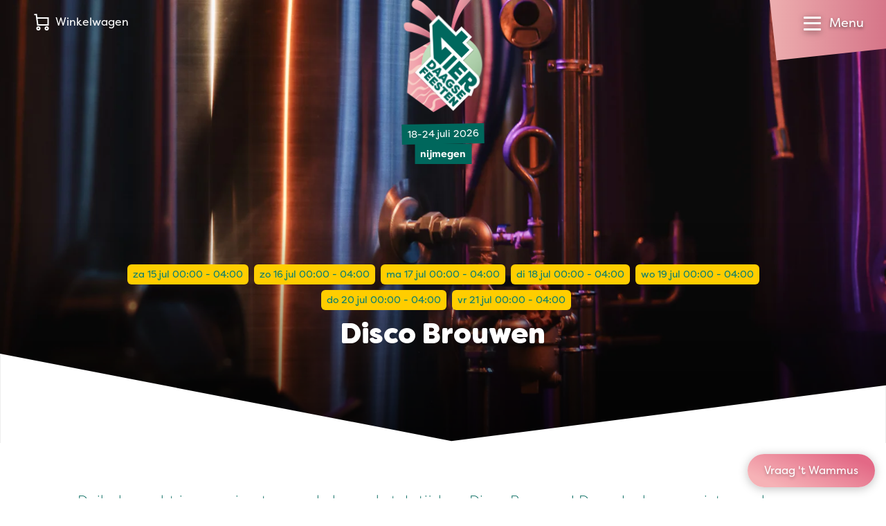

--- FILE ---
content_type: text/html; charset=utf-8
request_url: https://pages.cm.com/3845636000/d6fffb74-a692-4f3d-9141-3902a0ef19c8/section/0?embed=true
body_size: 8902
content:
<!doctype html>
<html lang="en">
<head>
    <meta charset="utf-8" />
    <meta http-equiv="x-ua-compatible" content="ie=edge">

        <link rel="icon" type="image/x-icon" href="https://api.pages.cm.com/pages/v1/resources/56e73de9-837e-42af-a08f-1bb427a9a981?cb=2601201012" />
        <link rel="apple-touch-icon" type="image/x-icon" href="https://api.pages.cm.com/pages/v1/resources/56e73de9-837e-42af-a08f-1bb427a9a981?cb=2601201012" />
    <meta name="description" content="Nieuwsbrief inschrijving">
    <meta name="viewport" content="width=device-width, initial-scale=1">
    <meta name="theme-color" content="#FFFFFF">
    <!-- Windows Phone -->
    <meta name="msapplication-navbutton-color" content="#FFFFFF">
    <!-- iOS Safari -->
    <meta name="apple-mobile-web-app-capable" content="yes">
    <meta name="apple-mobile-web-app-status-bar-style" content="#FFFFFF">
    <meta name="robots" content="none">
    <title>Nieuwsbrief inschrijving</title>
    <meta property="og:title" content="Nieuwsbrief inschrijving" />
    <link href="https://www.cm.com/app/aurora/css/v2/aurora.css" rel="stylesheet">
    <link href="https://www.cm.com/app/pages-components/themes/base.css" rel="stylesheet" />
    <link href="/css/site.css" rel="stylesheet" />
    <link href="/css/Slick/slick.css" rel="stylesheet" />
    <script src="/lib/jquery/dist/jquery-3.7.1.min.js"></script>
</head>
<body style="background-color: #AAD2A4 !important;">
    <div b-feqztcv4ti class="section-background"
         style="max-width: 768px;
                background-color: #AAD2A4 !important;
                
                background-size: auto !important;
                background-position-x:  !important;
                background-position-y:  !important;
                background-repeat: no-repeat;"></div>
    <pages-form b-feqztcv4ti class="input-validation-required">
        <div b-feqztcv4ti id="main" style="max-width: 768px;">
            <div b-feqztcv4ti id="modal-container-aurora"
                 class="p-t-0
                p-b-0
                p-l-0
                p-r-0
                 "
                 style="max-width: 768px" ;>
                
        <div class="row">
            <div class="col-12">


<div class="row">
        <div class="col-6">


<div class="text-field-wrapper h-align-center v-align-top" style="padding: 0px 12px;">

    <div class="form-group" style="width: 84%; max-width: 2000px">
            <div class="form-row m-b-0">
                <div class="form-input">
                            <pages-input id="9f4cc4df-cab3-4ef5-9928-7691131e9ee2"
                                         type="text"
                                         inputmode="text"
                                         value=""
                                         placeholder="Voornaam"
                                         labelColor="#FFFFFF"
                                         labelFontFamily="default"
                                         labelFontSize="12px"
                                         labelFontWeight="normal"
                                         labelTextDecoration=""
                                         borderColor="#D6D9DD"
                                         borderType="solid"
                                         borderWidth="2px"
                                         borderRadius="20px"
                                         label="Voornaam *"
                                         required>
                            </pages-input>
                </div>
            </div>
    </div>
</div>
        </div>
        <div class="col-6">


<div class="text-field-wrapper h-align-center v-align-top" style="padding: 0px 14px;">

    <div class="form-group" style="width: 83%; max-width: 2000px">
            <div class="form-row m-b-0">
                <div class="form-input">
                            <pages-input id="1d3d3bfd-97fa-4ec0-b73c-c5d9adaf56c0"
                                         type="text"
                                         inputmode="text"
                                         value=""
                                         placeholder="Achternaam"
                                         labelColor="#FFFFFF"
                                         labelFontFamily="default"
                                         labelFontSize="12px"
                                         labelFontWeight="normal"
                                         labelTextDecoration=""
                                         borderColor="#D6D9DD"
                                         borderType="solid"
                                         borderWidth="2px"
                                         borderRadius="20px"
                                         label="Achternaam *"
                                         required>
                            </pages-input>
                </div>
            </div>
    </div>
</div>
        </div>
</div>            </div>
        </div>
        <div class="row">
            <div class="col-12">


<div class="text-field-wrapper h-align-center v-align-top" style="padding: 4px 0px;">

    <div class="form-group" style="width: 90%; max-width: 2000px">
            <div class="form-row m-b-0">
                <div class="form-input">
                            <pages-input id="17b9fe15-5bc6-4874-b6a3-ac4f76580c33"
                                         type="email"
                                         inputmode="email"
                                         value=""
                                         placeholder="Email adres"
                                         labelColor="#FFFFFF"
                                         labelFontFamily="default"
                                         labelFontSize="12px"
                                         labelFontWeight="normal"
                                         labelTextDecoration=""
                                         borderColor="#D6D9DD"
                                         borderType="solid"
                                         borderWidth="2px"
                                         borderRadius="20px"
                                         label="Email adres *"
                                         required>
                            </pages-input>
                </div>
            </div>
    </div>
</div>
            </div>
        </div>
        <div class="row">
            <div class="col-12">


<div class="checkbox-container h-align-center v-align-top"
     style="padding: 6px 14px;">

    <div style="width: 100%; max-width: 2000px">

        <pages-checkbox id="cd2eda1f-05b2-4d58-ba9d-f458090e2b86"
                        label="Wil je ook updates over Kunstnacht ontvangen?"
                        labelColor="#FFFFFFFF"

                                                labelFontFamily=default
                        labelFontSize=12px
                        labelFontWeight=normal
                        
                        backgroundColor=#EF7867FF

                        
                        >
        </pages-checkbox>
    </div>
</div>            </div>
        </div>
        <div class="row">
            <div class="col-12">


<div class="checkbox-container h-align-center v-align-top"
     style="padding: 6px 14px;">

    <div style="width: 100%; max-width: 2000px">

        <pages-checkbox id="01138f09-6667-4f8f-8870-397b8aac2972"
                        label="Wil je ook updates over Nijmeegse Winterweken ontvangen?"
                        labelColor="#FFFFFFFF"

                                                labelFontFamily=default
                        labelFontSize=12px
                        labelFontWeight=normal
                        
                        backgroundColor=#EF7867FF

                        
                        >
        </pages-checkbox>
    </div>
</div>            </div>
        </div>
        <div class="row">
            <div class="col-12">


<div class="row">
    <div class="pages-alert-container">
        <pages-alert type="success" id="success-e709f48c-a1b0-493b-99bc-bf39ccb26908" class="hidden" open><pages-icon slot="icon" name="check2-circle"></pages-icon>De gegevens zijn verstuurd. Je ontvangt een bevestiging per e-mail.</pages-alert>
        <pages-alert type="warning" id="validation-error-e709f48c-a1b0-493b-99bc-bf39ccb26908" class="hidden" open><pages-icon slot="icon" name="exclamation-triangle"></pages-icon>Please make sure all the required fields are filled.</pages-alert>
        <pages-alert type="danger" id="error-e709f48c-a1b0-493b-99bc-bf39ccb26908" class="hidden" open><pages-icon slot="icon" name="exclamation-octagon"></pages-icon>Something went wrong during form submit/subscribe</pages-alert>
    </div>
</div>

<div class="row" style="height: 100%;">
    <div class="col-12">
        <div class="button-container">
            <div class="button-wrapper h-align-left v-align-top" style="padding: 11px 32px;">

                <button id="e709f48c-a1b0-493b-99bc-bf39ccb26908"
                        class="btn btn-primary  text-bold"
                        onclick='if (onButtonInteraction(
                            "531498a6-8009-4917-ac07-5a201cb1a5ff",
                            "e709f48c-a1b0-493b-99bc-bf39ccb26908",
                            "subscribeCDP",
                            "#",
                            "Section 1:button:Versturen",
                            [{"id":"9f4cc4df-cab3-4ef5-9928-7691131e9ee2","required":true,"label":"Voornaam","type":"text"},{"id":"1d3d3bfd-97fa-4ec0-b73c-c5d9adaf56c0","required":true,"label":"Achternaam","type":"text"},{"id":"17b9fe15-5bc6-4874-b6a3-ac4f76580c33","required":true,"label":"Email adres","type":"text"},{"id":"cd2eda1f-05b2-4d58-ba9d-f458090e2b86","required":false,"label":"Wil je ook updates over Kunstnacht ontvangen?","type":"checkbox"},{"id":"01138f09-6667-4f8f-8870-397b8aac2972","required":false,"label":"Wil je ook updates over Nijmeegse Winterweken ontvangen?","type":"checkbox"},{"id":"0cf49e74-5786-4cf5-bbf6-82a38ade71ba","required":false,"label":"Label","type":"text"}])) {
                                location.href=&#x27;#&#x27;
                            }'
                        style="background-color: #EF7867;
                        color: #ffffff;
                        border-color: #000000;
                        border-style: none;
                        border-width: 1px;
                        border-radius: 22px;
                        font-family: default;
                        font-size: 14px;
                        width: 34%;
                        max-width: 2000px">
                    Versturen
                </button>
            </div>
        </div>
    </div>
</div>            </div>
        </div>
        <div class="row">
            <div class="col-12">


<div class="text-field-wrapper h-align-center v-align-top" style="padding: 0px 0px;">

    <div class="form-group" style="width: 100%; max-width: 2000px">
            <div class="form-row m-b-0">
                <div class="form-input">
                        <input id="0cf49e74-5786-4cf5-bbf6-82a38ade71ba"
                               type="hidden"
                               value="true" />
                </div>
            </div>
    </div>
</div>
            </div>
        </div>

            </div>
        </div>
        <script src="/lib/slick/slick.min.js"></script>
        <script>
            if (!window.CmAuroraCache) {
                window.CmAuroraCache = {};
            }
            if (!window.CmAuroraCache['CMCountries']) {
                window.CmAuroraCache['CMCountries'] = {};
            }
            window.CmAuroraCache["CMCountries"]["NL"] = [{ "CountryID": "AD", "CountryCode": "376", "CountryName": "Andorra" }, { "CountryID": "AE", "CountryCode": "971", "CountryName": "Verenigde Arabische Emiraten" }, { "CountryID": "AF", "CountryCode": "93", "CountryName": "Afghanistan" }, { "CountryID": "AG", "CountryCode": "1-268", "CountryName": "Antigua en Barbuda" }, { "CountryID": "AI", "CountryCode": "1-264", "CountryName": "Anguilla" }, { "CountryID": "AL", "CountryCode": "355", "CountryName": "Albanië" }, { "CountryID": "AM", "CountryCode": "374", "CountryName": "Armenië" }, { "CountryID": "AO", "CountryCode": "244", "CountryName": "Angola" }, { "CountryID": "AQ", "CountryCode": "672", "CountryName": "Antarctica" }, { "CountryID": "AR", "CountryCode": "54", "CountryName": "Argentinië" }, { "CountryID": "AS", "CountryCode": "1-684", "CountryName": "Amerikaans-Samoa" }, { "CountryID": "AT", "CountryCode": "43", "CountryName": "Oostenrijk" }, { "CountryID": "AU", "CountryCode": "61", "CountryName": "Australië" }, { "CountryID": "AW", "CountryCode": "297", "CountryName": "Aruba" }, { "CountryID": "AX", "CountryCode": "358", "CountryName": "Åland" }, { "CountryID": "AZ", "CountryCode": "994", "CountryName": "Azerbeidzjan" }, { "CountryID": "BA", "CountryCode": "387", "CountryName": "Bosnië en Herzegovina" }, { "CountryID": "BB", "CountryCode": "1-246", "CountryName": "Barbados" }, { "CountryID": "BD", "CountryCode": "880", "CountryName": "Bangladesh" }, { "CountryID": "BE", "CountryCode": "32", "CountryName": "België" }, { "CountryID": "BF", "CountryCode": "226", "CountryName": "Burkina Faso" }, { "CountryID": "BG", "CountryCode": "359", "CountryName": "Bulgarije" }, { "CountryID": "BH", "CountryCode": "973", "CountryName": "Bahrein" }, { "CountryID": "BI", "CountryCode": "257", "CountryName": "Burundi" }, { "CountryID": "BJ", "CountryCode": "229", "CountryName": "Benin" }, { "CountryID": "BL", "CountryCode": "590", "CountryName": "Saint-Barthélemy" }, { "CountryID": "BM", "CountryCode": "1-441", "CountryName": "Bermuda" }, { "CountryID": "BN", "CountryCode": "673", "CountryName": "Brunei" }, { "CountryID": "BO", "CountryCode": "591", "CountryName": "Bolivia" }, { "CountryID": "BQ", "CountryCode": "599", "CountryName": "Caribisch Nederland" }, { "CountryID": "BR", "CountryCode": "55", "CountryName": "Brazilië" }, { "CountryID": "BS", "CountryCode": "1-242", "CountryName": "Bahama's" }, { "CountryID": "BT", "CountryCode": "975", "CountryName": "Bhutan" }, { "CountryID": "BW", "CountryCode": "267", "CountryName": "Botswana" }, { "CountryID": "BY", "CountryCode": "375", "CountryName": "Wit-Rusland" }, { "CountryID": "BZ", "CountryCode": "501", "CountryName": "Belize" }, { "CountryID": "CA", "CountryCode": "1", "CountryName": "Canada" }, { "CountryID": "CC", "CountryCode": "61", "CountryName": "Cocoseilanden" }, { "CountryID": "CD", "CountryCode": "243", "CountryName": "Congo-Kinshasa" }, { "CountryID": "CF", "CountryCode": "236", "CountryName": "Centraal-Afrikaanse Republiek" }, { "CountryID": "CG", "CountryCode": "242", "CountryName": "Congo-Brazzaville" }, { "CountryID": "CH", "CountryCode": "41", "CountryName": "Zwitserland" }, { "CountryID": "CI", "CountryCode": "225", "CountryName": "Ivoorkust" }, { "CountryID": "CK", "CountryCode": "682", "CountryName": "Cookeilanden" }, { "CountryID": "CL", "CountryCode": "56", "CountryName": "Chili" }, { "CountryID": "CM", "CountryCode": "237", "CountryName": "Kameroen" }, { "CountryID": "CN", "CountryCode": "86", "CountryName": "China" }, { "CountryID": "CO", "CountryCode": "57", "CountryName": "Colombia" }, { "CountryID": "CR", "CountryCode": "506", "CountryName": "Costa Rica" }, { "CountryID": "CU", "CountryCode": "53", "CountryName": "Cuba" }, { "CountryID": "CV", "CountryCode": "238", "CountryName": "Kaapverdië" }, { "CountryID": "CW", "CountryCode": "599", "CountryName": "Curaçao" }, { "CountryID": "CX", "CountryCode": "61", "CountryName": "Christmaseiland" }, { "CountryID": "CY", "CountryCode": "357", "CountryName": "Cyprus" }, { "CountryID": "CZ", "CountryCode": "420", "CountryName": "Tsjechië" }, { "CountryID": "DE", "CountryCode": "49", "CountryName": "Duitsland" }, { "CountryID": "DJ", "CountryCode": "253", "CountryName": "Djibouti" }, { "CountryID": "DK", "CountryCode": "45", "CountryName": "Denemarken" }, { "CountryID": "DM", "CountryCode": "1-767", "CountryName": "Dominica" }, { "CountryID": "DO", "CountryCode": "1-809", "CountryName": "Dominicaanse Republiek" }, { "CountryID": "DO", "CountryCode": "1-829", "CountryName": "Dominicaanse Republiek" }, { "CountryID": "DO", "CountryCode": "1-849", "CountryName": "Dominicaanse Republiek" }, { "CountryID": "DZ", "CountryCode": "213", "CountryName": "Algerije" }, { "CountryID": "EC", "CountryCode": "593", "CountryName": "Ecuador" }, { "CountryID": "EE", "CountryCode": "372", "CountryName": "Estland" }, { "CountryID": "EG", "CountryCode": "20", "CountryName": "Egypte" }, { "CountryID": "EH", "CountryCode": "212", "CountryName": "Westelijke Sahara" }, { "CountryID": "ER", "CountryCode": "291", "CountryName": "Eritrea" }, { "CountryID": "ES", "CountryCode": "34", "CountryName": "Spanje" }, { "CountryID": "ET", "CountryCode": "251", "CountryName": "Ethiopië" }, { "CountryID": "FI", "CountryCode": "358", "CountryName": "Finland" }, { "CountryID": "FJ", "CountryCode": "679", "CountryName": "Fiji" }, { "CountryID": "FK", "CountryCode": "500", "CountryName": "Falklandeilanden" }, { "CountryID": "FM", "CountryCode": "691", "CountryName": "Micronesia" }, { "CountryID": "FO", "CountryCode": "298", "CountryName": "Faeröer" }, { "CountryID": "FR", "CountryCode": "33", "CountryName": "Frankrijk" }, { "CountryID": "GA", "CountryCode": "241", "CountryName": "Gabon" }, { "CountryID": "GB", "CountryCode": "44", "CountryName": "Verenigd Koninkrijk" }, { "CountryID": "GD", "CountryCode": "1-473", "CountryName": "Grenada" }, { "CountryID": "GE", "CountryCode": "995", "CountryName": "Georgië" }, { "CountryID": "GF", "CountryCode": "594", "CountryName": "Frans-Guyana" }, { "CountryID": "GG", "CountryCode": "44-1481", "CountryName": "Guernsey" }, { "CountryID": "GH", "CountryCode": "233", "CountryName": "Ghana" }, { "CountryID": "GI", "CountryCode": "350", "CountryName": "Gibraltar" }, { "CountryID": "GL", "CountryCode": "299", "CountryName": "Groenland" }, { "CountryID": "GM", "CountryCode": "220", "CountryName": "Gambia" }, { "CountryID": "GN", "CountryCode": "224", "CountryName": "Guinee" }, { "CountryID": "GP", "CountryCode": "590", "CountryName": "Guadeloupe" }, { "CountryID": "GQ", "CountryCode": "240", "CountryName": "Equatoriaal-Guinea" }, { "CountryID": "GR", "CountryCode": "30", "CountryName": "Griekenland" }, { "CountryID": "GS", "CountryCode": "500", "CountryName": "Zuid-Georgia en de Zuidelijke Sandwicheilanden" }, { "CountryID": "GT", "CountryCode": "502", "CountryName": "Guatemala" }, { "CountryID": "GU", "CountryCode": "1-671", "CountryName": "Guam" }, { "CountryID": "GW", "CountryCode": "245", "CountryName": "Guinee-Bissau" }, { "CountryID": "GY", "CountryCode": "592", "CountryName": "Guyana" }, { "CountryID": "HK", "CountryCode": "852", "CountryName": "Hongkong" }, { "CountryID": "HN", "CountryCode": "504", "CountryName": "Honduras" }, { "CountryID": "HR", "CountryCode": "385", "CountryName": "Kroatië" }, { "CountryID": "HT", "CountryCode": "509", "CountryName": "Haïti" }, { "CountryID": "HU", "CountryCode": "36", "CountryName": "Hongarije" }, { "CountryID": "ID", "CountryCode": "62", "CountryName": "Indonesië" }, { "CountryID": "IE", "CountryCode": "353", "CountryName": "Ierland" }, { "CountryID": "IL", "CountryCode": "972", "CountryName": "Israël" }, { "CountryID": "IM", "CountryCode": "44-1624", "CountryName": "Man" }, { "CountryID": "IN", "CountryCode": "91", "CountryName": "India" }, { "CountryID": "IO", "CountryCode": "246", "CountryName": "Brits Indische Oceaanterritorium" }, { "CountryID": "IQ", "CountryCode": "964", "CountryName": "Irak" }, { "CountryID": "IR", "CountryCode": "98", "CountryName": "Iran" }, { "CountryID": "IS", "CountryCode": "354", "CountryName": "IJsland" }, { "CountryID": "IT", "CountryCode": "39", "CountryName": "Italië" }, { "CountryID": "JE", "CountryCode": "44-1534", "CountryName": "Jersey" }, { "CountryID": "JM", "CountryCode": "1-876", "CountryName": "Jamaica" }, { "CountryID": "JO", "CountryCode": "962", "CountryName": "Jordanië" }, { "CountryID": "JP", "CountryCode": "81", "CountryName": "Japan" }, { "CountryID": "KE", "CountryCode": "254", "CountryName": "Kenia" }, { "CountryID": "KG", "CountryCode": "996", "CountryName": "Kirgizië" }, { "CountryID": "KH", "CountryCode": "855", "CountryName": "Cambodja" }, { "CountryID": "KI", "CountryCode": "686", "CountryName": "Kiribati" }, { "CountryID": "KM", "CountryCode": "269", "CountryName": "Comoren" }, { "CountryID": "KN", "CountryCode": "1-869", "CountryName": "Saint Kitts en Nevis" }, { "CountryID": "KP", "CountryCode": "850", "CountryName": "Noord-Korea" }, { "CountryID": "KR", "CountryCode": "82", "CountryName": "Zuid-Korea" }, { "CountryID": "KW", "CountryCode": "965", "CountryName": "Koeweit" }, { "CountryID": "KY", "CountryCode": "1-345", "CountryName": "Kaaimaneilanden" }, { "CountryID": "KZ", "CountryCode": "7", "CountryName": "Kazachstan" }, { "CountryID": "LA", "CountryCode": "856", "CountryName": "Laos" }, { "CountryID": "LB", "CountryCode": "961", "CountryName": "Libanon" }, { "CountryID": "LC", "CountryCode": "1-758", "CountryName": "Saint Lucia" }, { "CountryID": "LI", "CountryCode": "423", "CountryName": "Liechtenstein" }, { "CountryID": "LK", "CountryCode": "94", "CountryName": "Sri Lanka" }, { "CountryID": "LR", "CountryCode": "231", "CountryName": "Liberia" }, { "CountryID": "LS", "CountryCode": "266", "CountryName": "Lesotho" }, { "CountryID": "LT", "CountryCode": "370", "CountryName": "Litouwen" }, { "CountryID": "LU", "CountryCode": "352", "CountryName": "Luxemburg" }, { "CountryID": "LV", "CountryCode": "371", "CountryName": "Letland" }, { "CountryID": "LY", "CountryCode": "218", "CountryName": "Libië" }, { "CountryID": "MA", "CountryCode": "212", "CountryName": "Marokko" }, { "CountryID": "MC", "CountryCode": "377", "CountryName": "Monaco" }, { "CountryID": "MD", "CountryCode": "373", "CountryName": "Moldavië" }, { "CountryID": "ME", "CountryCode": "382", "CountryName": "Montenegro" }, { "CountryID": "MF", "CountryCode": "590", "CountryName": "Sint-Maarten" }, { "CountryID": "MG", "CountryCode": "261", "CountryName": "Madagaskar" }, { "CountryID": "MH", "CountryCode": "692", "CountryName": "Marshalleilanden" }, { "CountryID": "MK", "CountryCode": "389", "CountryName": "Macedonië" }, { "CountryID": "ML", "CountryCode": "223", "CountryName": "Mali" }, { "CountryID": "MM", "CountryCode": "95", "CountryName": "Myanmar" }, { "CountryID": "MN", "CountryCode": "976", "CountryName": "Mongolië" }, { "CountryID": "MO", "CountryCode": "853", "CountryName": "Macau" }, { "CountryID": "MP", "CountryCode": "1-670", "CountryName": "Noordelijke Marianen" }, { "CountryID": "MQ", "CountryCode": "596", "CountryName": "Martinique" }, { "CountryID": "MR", "CountryCode": "222", "CountryName": "Mauritanië" }, { "CountryID": "MS", "CountryCode": "1-664", "CountryName": "Montserrat" }, { "CountryID": "MT", "CountryCode": "356", "CountryName": "Malta" }, { "CountryID": "MU", "CountryCode": "230", "CountryName": "Mauritius" }, { "CountryID": "MV", "CountryCode": "960", "CountryName": "Maldiven" }, { "CountryID": "MW", "CountryCode": "265", "CountryName": "Malawi" }, { "CountryID": "MX", "CountryCode": "52", "CountryName": "Mexico" }, { "CountryID": "MY", "CountryCode": "60", "CountryName": "Maleisië" }, { "CountryID": "MZ", "CountryCode": "258", "CountryName": "Mozambique" }, { "CountryID": "NA", "CountryCode": "264", "CountryName": "Namibië" }, { "CountryID": "NC", "CountryCode": "687", "CountryName": "Nieuw-Caledonië" }, { "CountryID": "NE", "CountryCode": "227", "CountryName": "Niger" }, { "CountryID": "NF", "CountryCode": "672", "CountryName": "Norfolk" }, { "CountryID": "NG", "CountryCode": "234", "CountryName": "Nigeria" }, { "CountryID": "NI", "CountryCode": "505", "CountryName": "Nicaragua" }, { "CountryID": "NL", "CountryCode": "31", "CountryName": "Nederland" }, { "CountryID": "NO", "CountryCode": "47", "CountryName": "Noorwegen" }, { "CountryID": "NP", "CountryCode": "977", "CountryName": "Nepal" }, { "CountryID": "NR", "CountryCode": "674", "CountryName": "Nauru" }, { "CountryID": "NU", "CountryCode": "683", "CountryName": "Niue" }, { "CountryID": "NZ", "CountryCode": "64", "CountryName": "Nieuw-Zeeland" }, { "CountryID": "OM", "CountryCode": "968", "CountryName": "Oman" }, { "CountryID": "PA", "CountryCode": "507", "CountryName": "Panama" }, { "CountryID": "PE", "CountryCode": "51", "CountryName": "Peru" }, { "CountryID": "PF", "CountryCode": "689", "CountryName": "Frans-Polynesië" }, { "CountryID": "PG", "CountryCode": "675", "CountryName": "Papoea-Nieuw-Guinea" }, { "CountryID": "PH", "CountryCode": "63", "CountryName": "Filipijnen" }, { "CountryID": "PK", "CountryCode": "92", "CountryName": "Pakistan" }, { "CountryID": "PL", "CountryCode": "48", "CountryName": "Polen" }, { "CountryID": "PM", "CountryCode": "508", "CountryName": "Saint-Pierre en Miquelon" }, { "CountryID": "PN", "CountryCode": "64", "CountryName": "Pitcairneilanden" }, { "CountryID": "PR", "CountryCode": "1-787", "CountryName": "Puerto Rico" }, { "CountryID": "PR", "CountryCode": "1-939", "CountryName": "Puerto Rico" }, { "CountryID": "PS", "CountryCode": "970", "CountryName": "Palestina" }, { "CountryID": "PT", "CountryCode": "351", "CountryName": "Portugal" }, { "CountryID": "PW", "CountryCode": "680", "CountryName": "Palau" }, { "CountryID": "PY", "CountryCode": "595", "CountryName": "Paraguay" }, { "CountryID": "QA", "CountryCode": "974", "CountryName": "Qatar" }, { "CountryID": "RE", "CountryCode": "262", "CountryName": "Réunion" }, { "CountryID": "RO", "CountryCode": "40", "CountryName": "Roemenië" }, { "CountryID": "RS", "CountryCode": "381", "CountryName": "Servië" }, { "CountryID": "RU", "CountryCode": "7", "CountryName": "Rusland" }, { "CountryID": "RW", "CountryCode": "250", "CountryName": "Rwanda" }, { "CountryID": "SA", "CountryCode": "966", "CountryName": "Saoedi-Arabië" }, { "CountryID": "SB", "CountryCode": "677", "CountryName": "Salomonseilanden" }, { "CountryID": "SC", "CountryCode": "248", "CountryName": "Seychellen" }, { "CountryID": "SD", "CountryCode": "249", "CountryName": "Soedan" }, { "CountryID": "SE", "CountryCode": "46", "CountryName": "Zweden" }, { "CountryID": "SG", "CountryCode": "65", "CountryName": "Singapore" }, { "CountryID": "SH", "CountryCode": "290", "CountryName": "Sint-Helena, Ascension en Tristan da Cunha" }, { "CountryID": "SI", "CountryCode": "386", "CountryName": "Slovenië" }, { "CountryID": "SJ", "CountryCode": "47", "CountryName": "Spitsbergen en Jan Mayen" }, { "CountryID": "SK", "CountryCode": "421", "CountryName": "Slowakije" }, { "CountryID": "SL", "CountryCode": "232", "CountryName": "Sierra Leone" }, { "CountryID": "SM", "CountryCode": "378", "CountryName": "San Marino" }, { "CountryID": "SN", "CountryCode": "221", "CountryName": "Senegal" }, { "CountryID": "SO", "CountryCode": "252", "CountryName": "Somalië" }, { "CountryID": "SR", "CountryCode": "597", "CountryName": "Suriname" }, { "CountryID": "SS", "CountryCode": "211", "CountryName": "Zuid-Soedan" }, { "CountryID": "ST", "CountryCode": "239", "CountryName": "Sao Tomé en Principe" }, { "CountryID": "SV", "CountryCode": "503", "CountryName": "El Salvador" }, { "CountryID": "SX", "CountryCode": "1-721", "CountryName": "Sint Maarten" }, { "CountryID": "SY", "CountryCode": "963", "CountryName": "Syrië" }, { "CountryID": "SZ", "CountryCode": "268", "CountryName": "Swaziland" }, { "CountryID": "TC", "CountryCode": "1-649", "CountryName": "Turks- en Caicoseilanden" }, { "CountryID": "TD", "CountryCode": "235", "CountryName": "Tsjaad" }, { "CountryID": "TF", "CountryCode": "260", "CountryName": "Franse Zuidelijke en Antarctische Gebieden" }, { "CountryID": "TG", "CountryCode": "228", "CountryName": "Togo" }, { "CountryID": "TH", "CountryCode": "66", "CountryName": "Thailand" }, { "CountryID": "TJ", "CountryCode": "992", "CountryName": "Tadzjikistan" }, { "CountryID": "TK", "CountryCode": "690", "CountryName": "Tokelau" }, { "CountryID": "TL", "CountryCode": "670", "CountryName": "Oost-Timor" }, { "CountryID": "TM", "CountryCode": "993", "CountryName": "Turkmenistan" }, { "CountryID": "TN", "CountryCode": "216", "CountryName": "Tunesië" }, { "CountryID": "TO", "CountryCode": "676", "CountryName": "Tonga" }, { "CountryID": "TR", "CountryCode": "90", "CountryName": "Turkije" }, { "CountryID": "TT", "CountryCode": "1-868", "CountryName": "Trinidad en Tobago" }, { "CountryID": "TV", "CountryCode": "688", "CountryName": "Tuvalu" }, { "CountryID": "TW", "CountryCode": "886", "CountryName": "Taiwan" }, { "CountryID": "TZ", "CountryCode": "255", "CountryName": "Tanzania" }, { "CountryID": "UA", "CountryCode": "380", "CountryName": "Oekraïne" }, { "CountryID": "UG", "CountryCode": "256", "CountryName": "Oeganda" }, { "CountryID": "UM", "CountryCode": "1", "CountryName": "Kleine afgelegen eilanden van de Verenigde Staten" }, { "CountryID": "US", "CountryCode": "1", "CountryName": "Verenigde Staten" }, { "CountryID": "UY", "CountryCode": "598", "CountryName": "Uruguay" }, { "CountryID": "UZ", "CountryCode": "998", "CountryName": "Oezbekistan" }, { "CountryID": "VA", "CountryCode": "379", "CountryName": "Vaticaanstad" }, { "CountryID": "VC", "CountryCode": "1-784", "CountryName": "Saint Vincent en de Grenadines" }, { "CountryID": "VE", "CountryCode": "58", "CountryName": "Venezuela" }, { "CountryID": "VG", "CountryCode": "1-284", "CountryName": "Britse Maagdeneilanden" }, { "CountryID": "VI", "CountryCode": "1-340", "CountryName": "Amerikaanse Maagdeneilanden" }, { "CountryID": "VN", "CountryCode": "84", "CountryName": "Vietnam" }, { "CountryID": "VU", "CountryCode": "678", "CountryName": "Vanuatu" }, { "CountryID": "WF", "CountryCode": "681", "CountryName": "Wallis en Futuna" }, { "CountryID": "WS", "CountryCode": "685", "CountryName": "Samoa" }, { "CountryID": "YE", "CountryCode": "967", "CountryName": "Jemen" }, { "CountryID": "YT", "CountryCode": "262", "CountryName": "Mayotte" }, { "CountryID": "ZA", "CountryCode": "27", "CountryName": "Zuid-Afrika" }, { "CountryID": "ZM", "CountryCode": "260", "CountryName": "Zambia" }, { "CountryID": "ZW", "CountryCode": "263", "CountryName": "Zimbabwe" }];
            window.CmAuroraCache["CMCountries"]["EN"] = [{ "CountryID": "AD", "CountryCode": "376", "CountryName": "Andorra" }, { "CountryID": "AE", "CountryCode": "971", "CountryName": "United Arab Emirates (the)" }, { "CountryID": "AF", "CountryCode": "93", "CountryName": "Afghanistan" }, { "CountryID": "AG", "CountryCode": "1-268", "CountryName": "Antigua and Barbuda" }, { "CountryID": "AI", "CountryCode": "1-264", "CountryName": "Anguilla" }, { "CountryID": "AL", "CountryCode": "355", "CountryName": "Albania" }, { "CountryID": "AM", "CountryCode": "374", "CountryName": "Armenia" }, { "CountryID": "AO", "CountryCode": "244", "CountryName": "Angola" }, { "CountryID": "AQ", "CountryCode": "672", "CountryName": "Antarctica" }, { "CountryID": "AR", "CountryCode": "54", "CountryName": "Argentina" }, { "CountryID": "AS", "CountryCode": "1-684", "CountryName": "American Samoa" }, { "CountryID": "AT", "CountryCode": "43", "CountryName": "Austria" }, { "CountryID": "AU", "CountryCode": "61", "CountryName": "Australia" }, { "CountryID": "AW", "CountryCode": "297", "CountryName": "Aruba" }, { "CountryID": "AX", "CountryCode": "358", "CountryName": "Åland Islands" }, { "CountryID": "AZ", "CountryCode": "994", "CountryName": "Azerbaijan" }, { "CountryID": "BA", "CountryCode": "387", "CountryName": "Bosnia and Herzegovina" }, { "CountryID": "BB", "CountryCode": "1-246", "CountryName": "Barbados" }, { "CountryID": "BD", "CountryCode": "880", "CountryName": "Bangladesh" }, { "CountryID": "BE", "CountryCode": "32", "CountryName": "Belgium" }, { "CountryID": "BF", "CountryCode": "226", "CountryName": "Burkina Faso" }, { "CountryID": "BG", "CountryCode": "359", "CountryName": "Bulgaria" }, { "CountryID": "BH", "CountryCode": "973", "CountryName": "Bahrain" }, { "CountryID": "BI", "CountryCode": "257", "CountryName": "Burundi" }, { "CountryID": "BJ", "CountryCode": "229", "CountryName": "Benin" }, { "CountryID": "BL", "CountryCode": "590", "CountryName": "Saint Barthélemy" }, { "CountryID": "BM", "CountryCode": "1-441", "CountryName": "Bermuda" }, { "CountryID": "BN", "CountryCode": "673", "CountryName": "Brunei Darussalam" }, { "CountryID": "BO", "CountryCode": "591", "CountryName": "Bolivia (Plurinational State of)" }, { "CountryID": "BQ", "CountryCode": "599", "CountryName": "Bonaire, Sint Eustatius and Saba" }, { "CountryID": "BR", "CountryCode": "55", "CountryName": "Brazil" }, { "CountryID": "BS", "CountryCode": "1-242", "CountryName": "Bahamas (the)" }, { "CountryID": "BT", "CountryCode": "975", "CountryName": "Bhutan" }, { "CountryID": "BW", "CountryCode": "267", "CountryName": "Botswana" }, { "CountryID": "BY", "CountryCode": "375", "CountryName": "Belarus" }, { "CountryID": "BZ", "CountryCode": "501", "CountryName": "Belize" }, { "CountryID": "CA", "CountryCode": "1", "CountryName": "Canada" }, { "CountryID": "CC", "CountryCode": "61", "CountryName": "Cocos (Keeling) Islands (the)" }, { "CountryID": "CD", "CountryCode": "243", "CountryName": "Congo (the Democratic Republic of the)" }, { "CountryID": "CF", "CountryCode": "236", "CountryName": "Central African Republic (the)" }, { "CountryID": "CG", "CountryCode": "242", "CountryName": "Congo (the)" }, { "CountryID": "CH", "CountryCode": "41", "CountryName": "Switzerland" }, { "CountryID": "CI", "CountryCode": "225", "CountryName": "Côte d'Ivoire" }, { "CountryID": "CK", "CountryCode": "682", "CountryName": "Cook Islands (the)" }, { "CountryID": "CL", "CountryCode": "56", "CountryName": "Chile" }, { "CountryID": "CM", "CountryCode": "237", "CountryName": "Cameroon" }, { "CountryID": "CN", "CountryCode": "86", "CountryName": "China" }, { "CountryID": "CO", "CountryCode": "57", "CountryName": "Colombia" }, { "CountryID": "CR", "CountryCode": "506", "CountryName": "Costa Rica" }, { "CountryID": "CU", "CountryCode": "53", "CountryName": "Cuba" }, { "CountryID": "CV", "CountryCode": "238", "CountryName": "Cabo Verde" }, { "CountryID": "CW", "CountryCode": "599", "CountryName": "Curaçao" }, { "CountryID": "CX", "CountryCode": "61", "CountryName": "Christmas Island" }, { "CountryID": "CY", "CountryCode": "357", "CountryName": "Cyprus" }, { "CountryID": "CZ", "CountryCode": "420", "CountryName": "Czech Republic (the)" }, { "CountryID": "DE", "CountryCode": "49", "CountryName": "Germany" }, { "CountryID": "DJ", "CountryCode": "253", "CountryName": "Djibouti" }, { "CountryID": "DK", "CountryCode": "45", "CountryName": "Denmark" }, { "CountryID": "DM", "CountryCode": "1-767", "CountryName": "Dominica" }, { "CountryID": "DO", "CountryCode": "1-809", "CountryName": "Dominican Republic (the)" }, { "CountryID": "DO", "CountryCode": "1-829", "CountryName": "Dominican Republic (the)" }, { "CountryID": "DO", "CountryCode": "1-849", "CountryName": "Dominican Republic (the)" }, { "CountryID": "DZ", "CountryCode": "213", "CountryName": "Algeria" }, { "CountryID": "EC", "CountryCode": "593", "CountryName": "Ecuador" }, { "CountryID": "EE", "CountryCode": "372", "CountryName": "Estonia" }, { "CountryID": "EG", "CountryCode": "20", "CountryName": "Egypt" }, { "CountryID": "EH", "CountryCode": "212", "CountryName": "Western Sahara*" }, { "CountryID": "ER", "CountryCode": "291", "CountryName": "Eritrea" }, { "CountryID": "ES", "CountryCode": "34", "CountryName": "Spain" }, { "CountryID": "ET", "CountryCode": "251", "CountryName": "Ethiopia" }, { "CountryID": "FI", "CountryCode": "358", "CountryName": "Finland" }, { "CountryID": "FJ", "CountryCode": "679", "CountryName": "Fiji" }, { "CountryID": "FK", "CountryCode": "500", "CountryName": "Falkland Islands (the) [Malvinas]" }, { "CountryID": "FM", "CountryCode": "691", "CountryName": "Micronesia (Federated States of)" }, { "CountryID": "FO", "CountryCode": "298", "CountryName": "Faroe Islands (the)" }, { "CountryID": "FR", "CountryCode": "33", "CountryName": "France" }, { "CountryID": "GA", "CountryCode": "241", "CountryName": "Gabon" }, { "CountryID": "GB", "CountryCode": "44", "CountryName": "United Kingdom of Great Britain and Northern Ireland (the)" }, { "CountryID": "GD", "CountryCode": "1-473", "CountryName": "Grenada" }, { "CountryID": "GE", "CountryCode": "995", "CountryName": "Georgia" }, { "CountryID": "GF", "CountryCode": "594", "CountryName": "French Guiana" }, { "CountryID": "GG", "CountryCode": "44-1481", "CountryName": "Guernsey" }, { "CountryID": "GH", "CountryCode": "233", "CountryName": "Ghana" }, { "CountryID": "GI", "CountryCode": "350", "CountryName": "Gibraltar" }, { "CountryID": "GL", "CountryCode": "299", "CountryName": "Greenland" }, { "CountryID": "GM", "CountryCode": "220", "CountryName": "Gambia (the)" }, { "CountryID": "GN", "CountryCode": "224", "CountryName": "Guinea" }, { "CountryID": "GP", "CountryCode": "590", "CountryName": "Guadeloupe" }, { "CountryID": "GQ", "CountryCode": "240", "CountryName": "Equatorial Guinea" }, { "CountryID": "GR", "CountryCode": "30", "CountryName": "Greece" }, { "CountryID": "GS", "CountryCode": "500", "CountryName": "South Georgia and the South Sandwich Islands" }, { "CountryID": "GT", "CountryCode": "502", "CountryName": "Guatemala" }, { "CountryID": "GU", "CountryCode": "1-671", "CountryName": "Guam" }, { "CountryID": "GW", "CountryCode": "245", "CountryName": "Guinea-Bissau" }, { "CountryID": "GY", "CountryCode": "592", "CountryName": "Guyana" }, { "CountryID": "HK", "CountryCode": "852", "CountryName": "Hong Kong" }, { "CountryID": "HN", "CountryCode": "504", "CountryName": "Honduras" }, { "CountryID": "HR", "CountryCode": "385", "CountryName": "Croatia" }, { "CountryID": "HT", "CountryCode": "509", "CountryName": "Haiti" }, { "CountryID": "HU", "CountryCode": "36", "CountryName": "Hungary" }, { "CountryID": "ID", "CountryCode": "62", "CountryName": "Indonesia" }, { "CountryID": "IE", "CountryCode": "353", "CountryName": "Ireland" }, { "CountryID": "IL", "CountryCode": "972", "CountryName": "Israel" }, { "CountryID": "IM", "CountryCode": "44-1624", "CountryName": "Isle of Man" }, { "CountryID": "IN", "CountryCode": "91", "CountryName": "India" }, { "CountryID": "IO", "CountryCode": "246", "CountryName": "British Indian Ocean Territory (the)" }, { "CountryID": "IQ", "CountryCode": "964", "CountryName": "Iraq" }, { "CountryID": "IR", "CountryCode": "98", "CountryName": "Iran (Islamic Republic of)" }, { "CountryID": "IS", "CountryCode": "354", "CountryName": "Iceland" }, { "CountryID": "IT", "CountryCode": "39", "CountryName": "Italy" }, { "CountryID": "JE", "CountryCode": "44-1534", "CountryName": "Jersey" }, { "CountryID": "JM", "CountryCode": "1-876", "CountryName": "Jamaica" }, { "CountryID": "JO", "CountryCode": "962", "CountryName": "Jordan" }, { "CountryID": "JP", "CountryCode": "81", "CountryName": "Japan" }, { "CountryID": "KE", "CountryCode": "254", "CountryName": "Kenya" }, { "CountryID": "KG", "CountryCode": "996", "CountryName": "Kyrgyzstan" }, { "CountryID": "KH", "CountryCode": "855", "CountryName": "Cambodia" }, { "CountryID": "KI", "CountryCode": "686", "CountryName": "Kiribati" }, { "CountryID": "KM", "CountryCode": "269", "CountryName": "Comoros (the)" }, { "CountryID": "KN", "CountryCode": "1-869", "CountryName": "Saint Kitts and Nevis" }, { "CountryID": "KP", "CountryCode": "850", "CountryName": "Korea (the Democratic People's Republic of)" }, { "CountryID": "KR", "CountryCode": "82", "CountryName": "Korea (the Republic of)" }, { "CountryID": "KW", "CountryCode": "965", "CountryName": "Kuwait" }, { "CountryID": "KY", "CountryCode": "1-345", "CountryName": "Cayman Islands (the)" }, { "CountryID": "KZ", "CountryCode": "7", "CountryName": "Kazakhstan" }, { "CountryID": "LA", "CountryCode": "856", "CountryName": "Lao People's Democratic Republic (the)" }, { "CountryID": "LB", "CountryCode": "961", "CountryName": "Lebanon" }, { "CountryID": "LC", "CountryCode": "1-758", "CountryName": "Saint Lucia" }, { "CountryID": "LI", "CountryCode": "423", "CountryName": "Liechtenstein" }, { "CountryID": "LK", "CountryCode": "94", "CountryName": "Sri Lanka" }, { "CountryID": "LR", "CountryCode": "231", "CountryName": "Liberia" }, { "CountryID": "LS", "CountryCode": "266", "CountryName": "Lesotho" }, { "CountryID": "LT", "CountryCode": "370", "CountryName": "Lithuania" }, { "CountryID": "LU", "CountryCode": "352", "CountryName": "Luxembourg" }, { "CountryID": "LV", "CountryCode": "371", "CountryName": "Latvia" }, { "CountryID": "LY", "CountryCode": "218", "CountryName": "Libya" }, { "CountryID": "MA", "CountryCode": "212", "CountryName": "Morocco" }, { "CountryID": "MC", "CountryCode": "377", "CountryName": "Monaco" }, { "CountryID": "MD", "CountryCode": "373", "CountryName": "Moldova (the Republic of)" }, { "CountryID": "ME", "CountryCode": "382", "CountryName": "Montenegro" }, { "CountryID": "MF", "CountryCode": "590", "CountryName": "Saint Martin (French part)" }, { "CountryID": "MG", "CountryCode": "261", "CountryName": "Madagascar" }, { "CountryID": "MH", "CountryCode": "692", "CountryName": "Marshall Islands (the)" }, { "CountryID": "MK", "CountryCode": "389", "CountryName": "Macedonia (the former Yugoslav Republic of)" }, { "CountryID": "ML", "CountryCode": "223", "CountryName": "Mali" }, { "CountryID": "MM", "CountryCode": "95", "CountryName": "Myanmar" }, { "CountryID": "MN", "CountryCode": "976", "CountryName": "Mongolia" }, { "CountryID": "MO", "CountryCode": "853", "CountryName": "Macao" }, { "CountryID": "MP", "CountryCode": "1-670", "CountryName": "Northern Mariana Islands (the)" }, { "CountryID": "MQ", "CountryCode": "596", "CountryName": "Martinique" }, { "CountryID": "MR", "CountryCode": "222", "CountryName": "Mauritania" }, { "CountryID": "MS", "CountryCode": "1-664", "CountryName": "Montserrat" }, { "CountryID": "MT", "CountryCode": "356", "CountryName": "Malta" }, { "CountryID": "MU", "CountryCode": "230", "CountryName": "Mauritius" }, { "CountryID": "MV", "CountryCode": "960", "CountryName": "Maldives" }, { "CountryID": "MW", "CountryCode": "265", "CountryName": "Malawi" }, { "CountryID": "MX", "CountryCode": "52", "CountryName": "Mexico" }, { "CountryID": "MY", "CountryCode": "60", "CountryName": "Malaysia" }, { "CountryID": "MZ", "CountryCode": "258", "CountryName": "Mozambique" }, { "CountryID": "NA", "CountryCode": "264", "CountryName": "Namibia" }, { "CountryID": "NC", "CountryCode": "687", "CountryName": "New Caledonia" }, { "CountryID": "NE", "CountryCode": "227", "CountryName": "Niger (the)" }, { "CountryID": "NF", "CountryCode": "672", "CountryName": "Norfolk Island" }, { "CountryID": "NG", "CountryCode": "234", "CountryName": "Nigeria" }, { "CountryID": "NI", "CountryCode": "505", "CountryName": "Nicaragua" }, { "CountryID": "NL", "CountryCode": "31", "CountryName": "Netherlands (the)" }, { "CountryID": "NO", "CountryCode": "47", "CountryName": "Norway" }, { "CountryID": "NP", "CountryCode": "977", "CountryName": "Nepal" }, { "CountryID": "NR", "CountryCode": "674", "CountryName": "Nauru" }, { "CountryID": "NU", "CountryCode": "683", "CountryName": "Niue" }, { "CountryID": "NZ", "CountryCode": "64", "CountryName": "New Zealand" }, { "CountryID": "OM", "CountryCode": "968", "CountryName": "Oman" }, { "CountryID": "PA", "CountryCode": "507", "CountryName": "Panama" }, { "CountryID": "PE", "CountryCode": "51", "CountryName": "Peru" }, { "CountryID": "PF", "CountryCode": "689", "CountryName": "French Polynesia" }, { "CountryID": "PG", "CountryCode": "675", "CountryName": "Papua New Guinea" }, { "CountryID": "PH", "CountryCode": "63", "CountryName": "Philippines (the)" }, { "CountryID": "PK", "CountryCode": "92", "CountryName": "Pakistan" }, { "CountryID": "PL", "CountryCode": "48", "CountryName": "Poland" }, { "CountryID": "PM", "CountryCode": "508", "CountryName": "Saint Pierre and Miquelon" }, { "CountryID": "PN", "CountryCode": "64", "CountryName": "Pitcairn" }, { "CountryID": "PR", "CountryCode": "1-787", "CountryName": "Puerto Rico" }, { "CountryID": "PR", "CountryCode": "1-939", "CountryName": "Puerto Rico" }, { "CountryID": "PS", "CountryCode": "970", "CountryName": "Palestine, State of" }, { "CountryID": "PT", "CountryCode": "351", "CountryName": "Portugal" }, { "CountryID": "PW", "CountryCode": "680", "CountryName": "Palau" }, { "CountryID": "PY", "CountryCode": "595", "CountryName": "Paraguay" }, { "CountryID": "QA", "CountryCode": "974", "CountryName": "Qatar" }, { "CountryID": "RE", "CountryCode": "262", "CountryName": "Réunion" }, { "CountryID": "RO", "CountryCode": "40", "CountryName": "Romania" }, { "CountryID": "RS", "CountryCode": "381", "CountryName": "Serbia" }, { "CountryID": "RU", "CountryCode": "7", "CountryName": "Russian Federation (the)" }, { "CountryID": "RW", "CountryCode": "250", "CountryName": "Rwanda" }, { "CountryID": "SA", "CountryCode": "966", "CountryName": "Saudi Arabia" }, { "CountryID": "SB", "CountryCode": "677", "CountryName": "Solomon Islands" }, { "CountryID": "SC", "CountryCode": "248", "CountryName": "Seychelles" }, { "CountryID": "SD", "CountryCode": "249", "CountryName": "Sudan (the)" }, { "CountryID": "SE", "CountryCode": "46", "CountryName": "Sweden" }, { "CountryID": "SG", "CountryCode": "65", "CountryName": "Singapore" }, { "CountryID": "SH", "CountryCode": "290", "CountryName": "Saint Helena, Ascension and Tristan da Cunha" }, { "CountryID": "SI", "CountryCode": "386", "CountryName": "Slovenia" }, { "CountryID": "SJ", "CountryCode": "47", "CountryName": "Svalbard and Jan Mayen" }, { "CountryID": "SK", "CountryCode": "421", "CountryName": "Slovakia" }, { "CountryID": "SL", "CountryCode": "232", "CountryName": "Sierra Leone" }, { "CountryID": "SM", "CountryCode": "378", "CountryName": "San Marino" }, { "CountryID": "SN", "CountryCode": "221", "CountryName": "Senegal" }, { "CountryID": "SO", "CountryCode": "252", "CountryName": "Somalia" }, { "CountryID": "SR", "CountryCode": "597", "CountryName": "Suriname" }, { "CountryID": "SS", "CountryCode": "211", "CountryName": "South Sudan" }, { "CountryID": "ST", "CountryCode": "239", "CountryName": "Sao Tome and Principe" }, { "CountryID": "SV", "CountryCode": "503", "CountryName": "El Salvador" }, { "CountryID": "SX", "CountryCode": "1-721", "CountryName": "Sint Maarten (Dutch part)" }, { "CountryID": "SY", "CountryCode": "963", "CountryName": "Syrian Arab Republic" }, { "CountryID": "SZ", "CountryCode": "268", "CountryName": "Swaziland" }, { "CountryID": "TC", "CountryCode": "1-649", "CountryName": "Turks and Caicos Islands (the)" }, { "CountryID": "TD", "CountryCode": "235", "CountryName": "Chad" }, { "CountryID": "TF", "CountryCode": "260", "CountryName": "French Southern Territories (the)" }, { "CountryID": "TG", "CountryCode": "228", "CountryName": "Togo" }, { "CountryID": "TH", "CountryCode": "66", "CountryName": "Thailand" }, { "CountryID": "TJ", "CountryCode": "992", "CountryName": "Tajikistan" }, { "CountryID": "TK", "CountryCode": "690", "CountryName": "Tokelau" }, { "CountryID": "TL", "CountryCode": "670", "CountryName": "Timor-Leste" }, { "CountryID": "TM", "CountryCode": "993", "CountryName": "Turkmenistan" }, { "CountryID": "TN", "CountryCode": "216", "CountryName": "Tunisia" }, { "CountryID": "TO", "CountryCode": "676", "CountryName": "Tonga" }, { "CountryID": "TR", "CountryCode": "90", "CountryName": "Turkey" }, { "CountryID": "TT", "CountryCode": "1-868", "CountryName": "Trinidad and Tobago" }, { "CountryID": "TV", "CountryCode": "688", "CountryName": "Tuvalu" }, { "CountryID": "TW", "CountryCode": "886", "CountryName": "Taiwan (Province of China)" }, { "CountryID": "TZ", "CountryCode": "255", "CountryName": "Tanzania, United Republic of" }, { "CountryID": "UA", "CountryCode": "380", "CountryName": "Ukraine" }, { "CountryID": "UG", "CountryCode": "256", "CountryName": "Uganda" }, { "CountryID": "UM", "CountryCode": "1", "CountryName": "United States Minor Outlying Islands (the)" }, { "CountryID": "US", "CountryCode": "1", "CountryName": "United States of America (the)" }, { "CountryID": "UY", "CountryCode": "598", "CountryName": "Uruguay" }, { "CountryID": "UZ", "CountryCode": "998", "CountryName": "Uzbekistan" }, { "CountryID": "VA", "CountryCode": "379", "CountryName": "Holy See (the)" }, { "CountryID": "VC", "CountryCode": "1-784", "CountryName": "Saint Vincent and the Grenadines" }, { "CountryID": "VE", "CountryCode": "58", "CountryName": "Venezuela (Bolivarian Republic of)" }, { "CountryID": "VG", "CountryCode": "1-284", "CountryName": "Virgin Islands (British)" }, { "CountryID": "VI", "CountryCode": "1-340", "CountryName": "Virgin Islands (U.S.)" }, { "CountryID": "VN", "CountryCode": "84", "CountryName": "Viet Nam" }, { "CountryID": "VU", "CountryCode": "678", "CountryName": "Vanuatu" }, { "CountryID": "WF", "CountryCode": "681", "CountryName": "Wallis and Futuna" }, { "CountryID": "WS", "CountryCode": "685", "CountryName": "Samoa" }, { "CountryID": "YE", "CountryCode": "967", "CountryName": "Yemen" }, { "CountryID": "YT", "CountryCode": "262", "CountryName": "Mayotte" }, { "CountryID": "ZA", "CountryCode": "27", "CountryName": "South Africa" }, { "CountryID": "ZM", "CountryCode": "260", "CountryName": "Zambia" }, { "CountryID": "ZW", "CountryCode": "263", "CountryName": "Zimbabwe" }];
            window.CmAuroraCache["CMCountries"]["DE"] = [{ "CountryID": "AD", "CountryCode": "376", "CountryName": "Andorra" }, { "CountryID": "AE", "CountryCode": "971", "CountryName": "Vereinte Arabische Emirate" }, { "CountryID": "AF", "CountryCode": "93", "CountryName": "Afghanistan" }, { "CountryID": "AG", "CountryCode": "1-268", "CountryName": "Antigua und Barbuda" }, { "CountryID": "AI", "CountryCode": "1-264", "CountryName": "Anguilla" }, { "CountryID": "AL", "CountryCode": "355", "CountryName": "Albanien" }, { "CountryID": "AM", "CountryCode": "374", "CountryName": "Armenien" }, { "CountryID": "AO", "CountryCode": "244", "CountryName": "Angola" }, { "CountryID": "AQ", "CountryCode": "672", "CountryName": "Antarktis" }, { "CountryID": "AR", "CountryCode": "54", "CountryName": "Argentinien" }, { "CountryID": "AS", "CountryCode": "1-684", "CountryName": "Amerikanisch-Samoa" }, { "CountryID": "AT", "CountryCode": "43", "CountryName": "Österreich" }, { "CountryID": "AU", "CountryCode": "61", "CountryName": "Australien" }, { "CountryID": "AW", "CountryCode": "297", "CountryName": "Aruba" }, { "CountryID": "AX", "CountryCode": "358", "CountryName": "Åland" }, { "CountryID": "AZ", "CountryCode": "994", "CountryName": "Aserbaidschan" }, { "CountryID": "BA", "CountryCode": "387", "CountryName": "Bosnien und Herzegowina" }, { "CountryID": "BB", "CountryCode": "1-246", "CountryName": "Barbados" }, { "CountryID": "BD", "CountryCode": "880", "CountryName": "Bangladesch" }, { "CountryID": "BE", "CountryCode": "32", "CountryName": "Belgien" }, { "CountryID": "BF", "CountryCode": "226", "CountryName": "Burkina Faso" }, { "CountryID": "BG", "CountryCode": "359", "CountryName": "Bulgarien" }, { "CountryID": "BH", "CountryCode": "973", "CountryName": "Bahrain" }, { "CountryID": "BI", "CountryCode": "257", "CountryName": "Burundi" }, { "CountryID": "BJ", "CountryCode": "229", "CountryName": "Benin" }, { "CountryID": "BL", "CountryCode": "590", "CountryName": "Saint-Barthélemy" }, { "CountryID": "BM", "CountryCode": "1-441", "CountryName": "Bermuda" }, { "CountryID": "BN", "CountryCode": "673", "CountryName": "Brunei" }, { "CountryID": "BO", "CountryCode": "591", "CountryName": "Bolivien" }, { "CountryID": "BQ", "CountryCode": "599", "CountryName": "Bonaire, Sint Eustatius und Saba" }, { "CountryID": "BR", "CountryCode": "55", "CountryName": "Brasilien" }, { "CountryID": "BS", "CountryCode": "1-242", "CountryName": "Bahamas" }, { "CountryID": "BT", "CountryCode": "975", "CountryName": "Bhutan" }, { "CountryID": "BW", "CountryCode": "267", "CountryName": "Botswana" }, { "CountryID": "BY", "CountryCode": "375", "CountryName": "Weißrussland" }, { "CountryID": "BZ", "CountryCode": "501", "CountryName": "Belize" }, { "CountryID": "CA", "CountryCode": "1", "CountryName": "Kanada" }, { "CountryID": "CC", "CountryCode": "61", "CountryName": "Kokosinseln" }, { "CountryID": "CD", "CountryCode": "243", "CountryName": "Demokratische Republik Kongo" }, { "CountryID": "CF", "CountryCode": "236", "CountryName": "Zentralafrikanische Republik" }, { "CountryID": "CG", "CountryCode": "242", "CountryName": "Republik Kongo" }, { "CountryID": "CH", "CountryCode": "41", "CountryName": "Schweiz" }, { "CountryID": "CI", "CountryCode": "225", "CountryName": "Elfenbeinküste" }, { "CountryID": "CK", "CountryCode": "682", "CountryName": "Cookinseln" }, { "CountryID": "CL", "CountryCode": "56", "CountryName": "Chile" }, { "CountryID": "CM", "CountryCode": "237", "CountryName": "Kamerun" }, { "CountryID": "CN", "CountryCode": "86", "CountryName": "China" }, { "CountryID": "CO", "CountryCode": "57", "CountryName": "Kolumbien" }, { "CountryID": "CR", "CountryCode": "506", "CountryName": "Costa Rica" }, { "CountryID": "CU", "CountryCode": "53", "CountryName": "Kuba" }, { "CountryID": "CV", "CountryCode": "238", "CountryName": "Kap Verde" }, { "CountryID": "CW", "CountryCode": "599", "CountryName": "Curacao" }, { "CountryID": "CX", "CountryCode": "61", "CountryName": "Weihnachtsinsel" }, { "CountryID": "CY", "CountryCode": "357", "CountryName": "Zypern" }, { "CountryID": "CZ", "CountryCode": "420", "CountryName": "Tschechische Republik" }, { "CountryID": "DE", "CountryCode": "49", "CountryName": "Deutschland" }, { "CountryID": "DJ", "CountryCode": "253", "CountryName": "Dschibuti" }, { "CountryID": "DK", "CountryCode": "45", "CountryName": "Dänemark" }, { "CountryID": "DM", "CountryCode": "1-767", "CountryName": "Dominica" }, { "CountryID": "DO", "CountryCode": "1-809", "CountryName": "Dominikanische Republik" }, { "CountryID": "DO", "CountryCode": "1-829", "CountryName": "Dominikanische Republik" }, { "CountryID": "DO", "CountryCode": "1-849", "CountryName": "Dominikanische Republik" }, { "CountryID": "DZ", "CountryCode": "213", "CountryName": "Algerien" }, { "CountryID": "EC", "CountryCode": "593", "CountryName": "Ecuador" }, { "CountryID": "EE", "CountryCode": "372", "CountryName": "Estland" }, { "CountryID": "EG", "CountryCode": "20", "CountryName": "Ägypten" }, { "CountryID": "EH", "CountryCode": "212", "CountryName": "Westsahara" }, { "CountryID": "ER", "CountryCode": "291", "CountryName": "Eritrea" }, { "CountryID": "ES", "CountryCode": "34", "CountryName": "Spanien" }, { "CountryID": "ET", "CountryCode": "251", "CountryName": "Äthiopien" }, { "CountryID": "FI", "CountryCode": "358", "CountryName": "Finnland" }, { "CountryID": "FJ", "CountryCode": "679", "CountryName": "Fidschi" }, { "CountryID": "FK", "CountryCode": "500", "CountryName": "Falkland-Inseln" }, { "CountryID": "FM", "CountryCode": "691", "CountryName": "Mikronesien" }, { "CountryID": "FO", "CountryCode": "298", "CountryName": "Färöer-Inseln" }, { "CountryID": "FR", "CountryCode": "33", "CountryName": "Frankreich" }, { "CountryID": "GA", "CountryCode": "241", "CountryName": "Gabun" }, { "CountryID": "GB", "CountryCode": "44", "CountryName": "Großbritannien" }, { "CountryID": "GD", "CountryCode": "1-473", "CountryName": "Grenada" }, { "CountryID": "GE", "CountryCode": "995", "CountryName": "Georgien" }, { "CountryID": "GF", "CountryCode": "594", "CountryName": "Französisch-Guayana" }, { "CountryID": "GG", "CountryCode": "44-1481", "CountryName": "Guernsey" }, { "CountryID": "GH", "CountryCode": "233", "CountryName": "Ghana" }, { "CountryID": "GI", "CountryCode": "350", "CountryName": "Gibraltar" }, { "CountryID": "GL", "CountryCode": "299", "CountryName": "Grönland" }, { "CountryID": "GM", "CountryCode": "220", "CountryName": "Gambia" }, { "CountryID": "GN", "CountryCode": "224", "CountryName": "Guinea" }, { "CountryID": "GP", "CountryCode": "590", "CountryName": "Guadeloupe" }, { "CountryID": "GQ", "CountryCode": "240", "CountryName": "Äquatorialguinea" }, { "CountryID": "GR", "CountryCode": "30", "CountryName": "Griechenland" }, { "CountryID": "GS", "CountryCode": "500", "CountryName": "Südgeorgien und die Südlichen Sandwichinseln" }, { "CountryID": "GT", "CountryCode": "502", "CountryName": "Guatemala" }, { "CountryID": "GU", "CountryCode": "1-671", "CountryName": "Guam" }, { "CountryID": "GW", "CountryCode": "245", "CountryName": "Guinea-Bissau" }, { "CountryID": "GY", "CountryCode": "592", "CountryName": "Guyana" }, { "CountryID": "HK", "CountryCode": "852", "CountryName": "Hongkong" }, { "CountryID": "HN", "CountryCode": "504", "CountryName": "Honduras" }, { "CountryID": "HR", "CountryCode": "385", "CountryName": "Kroatien" }, { "CountryID": "HT", "CountryCode": "509", "CountryName": "Haiti" }, { "CountryID": "HU", "CountryCode": "36", "CountryName": "Ungarn" }, { "CountryID": "ID", "CountryCode": "62", "CountryName": "Indonesien" }, { "CountryID": "IE", "CountryCode": "353", "CountryName": "Irland" }, { "CountryID": "IL", "CountryCode": "972", "CountryName": "Israel" }, { "CountryID": "IM", "CountryCode": "44-1624", "CountryName": "Isle of Man" }, { "CountryID": "IN", "CountryCode": "91", "CountryName": "Indien" }, { "CountryID": "IO", "CountryCode": "246", "CountryName": "Britisches Territorium im Indischen Ozean" }, { "CountryID": "IQ", "CountryCode": "964", "CountryName": "Irak" }, { "CountryID": "IR", "CountryCode": "98", "CountryName": "Iran" }, { "CountryID": "IS", "CountryCode": "354", "CountryName": "Island" }, { "CountryID": "IT", "CountryCode": "39", "CountryName": "Italien" }, { "CountryID": "JE", "CountryCode": "44-1534", "CountryName": "Jersey" }, { "CountryID": "JM", "CountryCode": "1-876", "CountryName": "Jamaika" }, { "CountryID": "JO", "CountryCode": "962", "CountryName": "Jordanien" }, { "CountryID": "JP", "CountryCode": "81", "CountryName": "Japan" }, { "CountryID": "KE", "CountryCode": "254", "CountryName": "Kenia" }, { "CountryID": "KG", "CountryCode": "996", "CountryName": "Kirgisistan" }, { "CountryID": "KH", "CountryCode": "855", "CountryName": "Kambodscha" }, { "CountryID": "KI", "CountryCode": "686", "CountryName": "Kiribati" }, { "CountryID": "KM", "CountryCode": "269", "CountryName": "Komoren" }, { "CountryID": "KN", "CountryCode": "1-869", "CountryName": "St. Kitts und Nevis" }, { "CountryID": "KP", "CountryCode": "850", "CountryName": "Nordkorea" }, { "CountryID": "KR", "CountryCode": "82", "CountryName": "Südkorea" }, { "CountryID": "KW", "CountryCode": "965", "CountryName": "Kuwait" }, { "CountryID": "KY", "CountryCode": "1-345", "CountryName": "Kaimaninseln" }, { "CountryID": "KZ", "CountryCode": "7", "CountryName": "Kasachstan" }, { "CountryID": "LA", "CountryCode": "856", "CountryName": "Laos" }, { "CountryID": "LB", "CountryCode": "961", "CountryName": "Libanon" }, { "CountryID": "LC", "CountryCode": "1-758", "CountryName": "St. Lucia" }, { "CountryID": "LI", "CountryCode": "423", "CountryName": "Liechtenstein" }, { "CountryID": "LK", "CountryCode": "94", "CountryName": "Sri Lanka" }, { "CountryID": "LR", "CountryCode": "231", "CountryName": "Liberia" }, { "CountryID": "LS", "CountryCode": "266", "CountryName": "Lesotho" }, { "CountryID": "LT", "CountryCode": "370", "CountryName": "Litauen" }, { "CountryID": "LU", "CountryCode": "352", "CountryName": "Luxemburg" }, { "CountryID": "LV", "CountryCode": "371", "CountryName": "Lettland" }, { "CountryID": "LY", "CountryCode": "218", "CountryName": "Libyen" }, { "CountryID": "MA", "CountryCode": "212", "CountryName": "Marokko" }, { "CountryID": "MC", "CountryCode": "377", "CountryName": "Monaco" }, { "CountryID": "MD", "CountryCode": "373", "CountryName": "Moldawien" }, { "CountryID": "ME", "CountryCode": "382", "CountryName": "Montenegro" }, { "CountryID": "MF", "CountryCode": "590", "CountryName": "St. Martin" }, { "CountryID": "MG", "CountryCode": "261", "CountryName": "Madagaskar" }, { "CountryID": "MH", "CountryCode": "692", "CountryName": "Marshallinseln" }, { "CountryID": "MK", "CountryCode": "389", "CountryName": "Mazedonien" }, { "CountryID": "ML", "CountryCode": "223", "CountryName": "Mali" }, { "CountryID": "MM", "CountryCode": "95", "CountryName": "Myanmar" }, { "CountryID": "MN", "CountryCode": "976", "CountryName": "Mongolei" }, { "CountryID": "MO", "CountryCode": "853", "CountryName": "Macao" }, { "CountryID": "MP", "CountryCode": "1-670", "CountryName": "Nördliche Marianen" }, { "CountryID": "MQ", "CountryCode": "596", "CountryName": "Martinique" }, { "CountryID": "MR", "CountryCode": "222", "CountryName": "Mauretanien" }, { "CountryID": "MS", "CountryCode": "1-664", "CountryName": "Montserrat" }, { "CountryID": "MT", "CountryCode": "356", "CountryName": "Malta" }, { "CountryID": "MU", "CountryCode": "230", "CountryName": "Mauritius" }, { "CountryID": "MV", "CountryCode": "960", "CountryName": "Malediven" }, { "CountryID": "MW", "CountryCode": "265", "CountryName": "Malawi" }, { "CountryID": "MX", "CountryCode": "52", "CountryName": "Mexiko" }, { "CountryID": "MY", "CountryCode": "60", "CountryName": "Malaysia" }, { "CountryID": "MZ", "CountryCode": "258", "CountryName": "Mosambik" }, { "CountryID": "NA", "CountryCode": "264", "CountryName": "Namibia" }, { "CountryID": "NC", "CountryCode": "687", "CountryName": "Neukaledonien" }, { "CountryID": "NE", "CountryCode": "227", "CountryName": "Niger" }, { "CountryID": "NF", "CountryCode": "672", "CountryName": "Norfolkinsel" }, { "CountryID": "NG", "CountryCode": "234", "CountryName": "Nigeria" }, { "CountryID": "NI", "CountryCode": "505", "CountryName": "Nicaragua" }, { "CountryID": "NL", "CountryCode": "31", "CountryName": "Niederlande" }, { "CountryID": "NO", "CountryCode": "47", "CountryName": "Norwegen" }, { "CountryID": "NP", "CountryCode": "977", "CountryName": "Nepal" }, { "CountryID": "NR", "CountryCode": "674", "CountryName": "Nauru" }, { "CountryID": "NU", "CountryCode": "683", "CountryName": "Niue" }, { "CountryID": "NZ", "CountryCode": "64", "CountryName": "Neuseeland" }, { "CountryID": "OM", "CountryCode": "968", "CountryName": "Oman" }, { "CountryID": "PA", "CountryCode": "507", "CountryName": "Panama" }, { "CountryID": "PE", "CountryCode": "51", "CountryName": "Peru" }, { "CountryID": "PF", "CountryCode": "689", "CountryName": "Französisch-Polynesien" }, { "CountryID": "PG", "CountryCode": "675", "CountryName": "Papua-Neuguinea" }, { "CountryID": "PH", "CountryCode": "63", "CountryName": "Philippinen" }, { "CountryID": "PK", "CountryCode": "92", "CountryName": "Pakistan" }, { "CountryID": "PL", "CountryCode": "48", "CountryName": "Polen" }, { "CountryID": "PM", "CountryCode": "508", "CountryName": "Saint-Pierre und Miquelon" }, { "CountryID": "PN", "CountryCode": "64", "CountryName": "Pitcairninseln" }, { "CountryID": "PR", "CountryCode": "1-787", "CountryName": "Puerto Rico" }, { "CountryID": "PR", "CountryCode": "1-939", "CountryName": "Puerto Rico" }, { "CountryID": "PS", "CountryCode": "970", "CountryName": "Palästinensische Autonomiegebiete" }, { "CountryID": "PT", "CountryCode": "351", "CountryName": "Portugal" }, { "CountryID": "PW", "CountryCode": "680", "CountryName": "Palau" }, { "CountryID": "PY", "CountryCode": "595", "CountryName": "Paraguay" }, { "CountryID": "QA", "CountryCode": "974", "CountryName": "Katar" }, { "CountryID": "RE", "CountryCode": "262", "CountryName": "Réunion" }, { "CountryID": "RO", "CountryCode": "40", "CountryName": "Rumänien" }, { "CountryID": "RS", "CountryCode": "381", "CountryName": "Serbien" }, { "CountryID": "RU", "CountryCode": "7", "CountryName": "Russland" }, { "CountryID": "RW", "CountryCode": "250", "CountryName": "Ruanda" }, { "CountryID": "SA", "CountryCode": "966", "CountryName": "Saudi-Arabien" }, { "CountryID": "SB", "CountryCode": "677", "CountryName": "Salomon-Inseln" }, { "CountryID": "SC", "CountryCode": "248", "CountryName": "Seychellen" }, { "CountryID": "SD", "CountryCode": "249", "CountryName": "Sudan" }, { "CountryID": "SE", "CountryCode": "46", "CountryName": "Schweden" }, { "CountryID": "SG", "CountryCode": "65", "CountryName": "Singapur" }, { "CountryID": "SH", "CountryCode": "290", "CountryName": "St. Helena" }, { "CountryID": "SI", "CountryCode": "386", "CountryName": "Slowenien" }, { "CountryID": "SJ", "CountryCode": "47", "CountryName": "Svalbard und Jan Mayen" }, { "CountryID": "SK", "CountryCode": "421", "CountryName": "Slowakei" }, { "CountryID": "SL", "CountryCode": "232", "CountryName": "Sierra Leone" }, { "CountryID": "SM", "CountryCode": "378", "CountryName": "San Marino" }, { "CountryID": "SN", "CountryCode": "221", "CountryName": "Senegal" }, { "CountryID": "SO", "CountryCode": "252", "CountryName": "Somalia" }, { "CountryID": "SR", "CountryCode": "597", "CountryName": "Suriname" }, { "CountryID": "SS", "CountryCode": "211", "CountryName": "Südsudan" }, { "CountryID": "ST", "CountryCode": "239", "CountryName": "São Tomé und Príncipe" }, { "CountryID": "SV", "CountryCode": "503", "CountryName": "El Salvador" }, { "CountryID": "SX", "CountryCode": "1-721", "CountryName": "Sint Maarten" }, { "CountryID": "SY", "CountryCode": "963", "CountryName": "Syrien" }, { "CountryID": "SZ", "CountryCode": "268", "CountryName": "Swasiland" }, { "CountryID": "TC", "CountryCode": "1-649", "CountryName": "Turks- und Caicosinseln" }, { "CountryID": "TD", "CountryCode": "235", "CountryName": "Tschad" }, { "CountryID": "TF", "CountryCode": "260", "CountryName": "Französische Süd- und Antarktisgebiete" }, { "CountryID": "TG", "CountryCode": "228", "CountryName": "Togo" }, { "CountryID": "TH", "CountryCode": "66", "CountryName": "Thailand" }, { "CountryID": "TJ", "CountryCode": "992", "CountryName": "Tadschikistan" }, { "CountryID": "TK", "CountryCode": "690", "CountryName": "Tokelau" }, { "CountryID": "TL", "CountryCode": "670", "CountryName": "Osttimor" }, { "CountryID": "TM", "CountryCode": "993", "CountryName": "Turkmenistan" }, { "CountryID": "TN", "CountryCode": "216", "CountryName": "Tunesien" }, { "CountryID": "TO", "CountryCode": "676", "CountryName": "Tonga" }, { "CountryID": "TR", "CountryCode": "90", "CountryName": "Türkei" }, { "CountryID": "TT", "CountryCode": "1-868", "CountryName": "Trinidad und Tobago" }, { "CountryID": "TV", "CountryCode": "688", "CountryName": "Tuvalu" }, { "CountryID": "TW", "CountryCode": "886", "CountryName": "Taiwan" }, { "CountryID": "TZ", "CountryCode": "255", "CountryName": "Tansania" }, { "CountryID": "UA", "CountryCode": "380", "CountryName": "Ukraine" }, { "CountryID": "UG", "CountryCode": "256", "CountryName": "Uganda" }, { "CountryID": "UM", "CountryCode": "1", "CountryName": "United States Minor Outlying Islands" }, { "CountryID": "US", "CountryCode": "1", "CountryName": "Vereinigte Staaten von Amerika (USA)" }, { "CountryID": "UY", "CountryCode": "598", "CountryName": "Uruguay" }, { "CountryID": "UZ", "CountryCode": "998", "CountryName": "Usbekistan" }, { "CountryID": "VA", "CountryCode": "379", "CountryName": "Vatikanstadt" }, { "CountryID": "VC", "CountryCode": "1-784", "CountryName": "St. Vincent und die Grenadinen" }, { "CountryID": "VE", "CountryCode": "58", "CountryName": "Venezuela" }, { "CountryID": "VG", "CountryCode": "1-284", "CountryName": "Britische Jungferninseln" }, { "CountryID": "VI", "CountryCode": "1-340", "CountryName": "Amerikanische Jungferninseln" }, { "CountryID": "VN", "CountryCode": "84", "CountryName": "Vietnam" }, { "CountryID": "VU", "CountryCode": "678", "CountryName": "Vanuatu" }, { "CountryID": "WF", "CountryCode": "681", "CountryName": "Wallis und Futuna" }, { "CountryID": "WS", "CountryCode": "685", "CountryName": "Samoa" }, { "CountryID": "YE", "CountryCode": "967", "CountryName": "Jemen" }, { "CountryID": "YT", "CountryCode": "262", "CountryName": "Mayotte" }, { "CountryID": "ZA", "CountryCode": "27", "CountryName": "Südafrika" }, { "CountryID": "ZM", "CountryCode": "260", "CountryName": "Sambia" }, { "CountryID": "ZW", "CountryCode": "263", "CountryName": "Simbabwe" }];
        </script>
        <script src="https://www.cm.com/app/aurora/js/libphonenumber-min.js"></script>
        <script src="https://www.cm.com/app/aurora/js/webcomponents-loader.js"></script>
        <script src="https://www.cm.com/app/aurora/js/aurora-components-legacy.js"></script>
        <script src="https://www.cm.com/app/aurora/js/moment-with-locales.min.js"></script>
        <script src="https://www.cm.com/app/aurora/js/moment-timezone-with-data.min.js"></script>
        <script type="module" src="https://www.cm.com/app/pages-components/pages-components.js"></script>
        <script src="/lib/pages-interaction.js"></script>
        <script src="/lib/payment.js"></script>

            <script>
                var pageInteractionDetails = {
                    pagesApiBaseUrl: 'https://api.pages.cm.com',
                    pageId: '3845636000',
                    pageCheckId: 'd6fffb74-a692-4f3d-9141-3902a0ef19c8'
                };
                if (document.referrer === "") { // check to make sure we send the event initially
                    sendOpenedInteraction();
                }
            </script>
    </pages-form>
<script defer src="https://static.cloudflareinsights.com/beacon.min.js/vcd15cbe7772f49c399c6a5babf22c1241717689176015" integrity="sha512-ZpsOmlRQV6y907TI0dKBHq9Md29nnaEIPlkf84rnaERnq6zvWvPUqr2ft8M1aS28oN72PdrCzSjY4U6VaAw1EQ==" data-cf-beacon='{"rayId":"9c11e942c8a1cdd8","version":"2025.9.1","serverTiming":{"name":{"cfExtPri":true,"cfEdge":true,"cfOrigin":true,"cfL4":true,"cfSpeedBrain":true,"cfCacheStatus":true}},"token":"c793f27b1074476ead4b2da0853d5c89","b":1}' crossorigin="anonymous"></script>
</body>
</html>



--- FILE ---
content_type: text/css; charset=utf-8
request_url: https://www.cm.com/app/aurora-static/css/v2/aurora-solutions.css
body_size: 1089
content:
.cm-app{display:inline-block;vertical-align:middle;position:relative;background-size:contain;background-position:center;background-repeat:no-repeat;width:40px;height:40px}.cm-app[class*=cm-app-solution].large{width:160px;height:160px}.cm-app.disabled{filter:grayscale(100%);opacity:50%}body .cm-app.cm-app-solution-caic{background-image:url("../../svg/solutions/medium/light/default/solution-caic.svg")}body .cm-app.cm-app-solution-caic.inverted{background-image:url("../../svg/solutions/medium/light/inverted/solution-caic.svg")}body .cm-app.cm-app-solution-caic.large{background-image:url("../../svg/solutions/large/light/default/solution-caic.svg")}body .cm-app.cm-app-solution-caic.large.inverted{background-image:url("../../svg/solutions/large/light/inverted/solution-caic.svg")}body .cm-app.cm-app-solution-caic-3d{background-image:url("../../svg/solutions/medium/light/default/solution-caic.svg")}body .cm-app.cm-app-solution-caic-3d.inverted{background-image:url("../../svg/solutions/medium/light/inverted/solution-caic.svg")}body .cm-app.cm-app-solution-caic-3d.large{background-image:url("../../svg/solutions/large/light/default/solution-caic.svg")}body .cm-app.cm-app-solution-caic-3d.large.inverted{background-image:url("../../svg/solutions/large/light/inverted/solution-caic.svg")}body .cm-app.cm-app-solution-central-services{background-image:url("../../svg/solutions/medium/light/default/solution-central-services.svg")}body .cm-app.cm-app-solution-central-services.inverted{background-image:url("../../svg/solutions/medium/light/inverted/solution-central-services.svg")}body .cm-app.cm-app-solution-central-services.large{background-image:url("../../svg/solutions/large/light/default/solution-central-services.svg")}body .cm-app.cm-app-solution-central-services.large.inverted{background-image:url("../../svg/solutions/large/light/inverted/solution-central-services.svg")}body .cm-app.cm-app-solution-central-services-3d{background-image:url("../../svg/solutions/medium/light/default/solution-central-services.svg")}body .cm-app.cm-app-solution-central-services-3d.inverted{background-image:url("../../svg/solutions/medium/light/inverted/solution-central-services.svg")}body .cm-app.cm-app-solution-central-services-3d.large{background-image:url("../../svg/solutions/large/light/default/solution-central-services.svg")}body .cm-app.cm-app-solution-central-services-3d.large.inverted{background-image:url("../../svg/solutions/large/light/inverted/solution-central-services.svg")}body .cm-app.cm-app-solution-cpaas{background-image:url("../../svg/solutions/medium/light/default/solution-cpaas.svg")}body .cm-app.cm-app-solution-cpaas.inverted{background-image:url("../../svg/solutions/medium/light/inverted/solution-cpaas.svg")}body .cm-app.cm-app-solution-cpaas.large{background-image:url("../../svg/solutions/large/light/default/solution-cpaas.svg")}body .cm-app.cm-app-solution-cpaas.large.inverted{background-image:url("../../svg/solutions/large/light/inverted/solution-cpaas.svg")}body .cm-app.cm-app-solution-cpaas-3d{background-image:url("../../svg/solutions/medium/light/default/solution-cpaas.svg")}body .cm-app.cm-app-solution-cpaas-3d.inverted{background-image:url("../../svg/solutions/medium/light/inverted/solution-cpaas.svg")}body .cm-app.cm-app-solution-cpaas-3d.large{background-image:url("../../svg/solutions/large/light/default/solution-cpaas.svg")}body .cm-app.cm-app-solution-cpaas-3d.large.inverted{background-image:url("../../svg/solutions/large/light/inverted/solution-cpaas.svg")}body .cm-app.cm-app-solution-genai{background-image:url("../../svg/solutions/medium/light/default/solution-genai.svg")}body .cm-app.cm-app-solution-genai.inverted{background-image:url("../../svg/solutions/medium/light/inverted/solution-genai.svg")}body .cm-app.cm-app-solution-genai.large{background-image:url("../../svg/solutions/large/light/default/solution-genai.svg")}body .cm-app.cm-app-solution-genai.large.inverted{background-image:url("../../svg/solutions/large/light/inverted/solution-genai.svg")}body .cm-app.cm-app-solution-genai-3d{background-image:url("../../svg/solutions/medium/light/default/solution-genai.svg")}body .cm-app.cm-app-solution-genai-3d.inverted{background-image:url("../../svg/solutions/medium/light/inverted/solution-genai.svg")}body .cm-app.cm-app-solution-genai-3d.large{background-image:url("../../svg/solutions/large/light/default/solution-genai.svg")}body .cm-app.cm-app-solution-genai-3d.large.inverted{background-image:url("../../svg/solutions/large/light/inverted/solution-genai.svg")}body .cm-app.cm-app-solution-halo{background-image:url("../../svg/solutions/medium/light/default/solution-halo.svg")}body .cm-app.cm-app-solution-halo.inverted{background-image:url("../../svg/solutions/medium/light/inverted/solution-halo.svg")}body .cm-app.cm-app-solution-halo.large{background-image:url("../../svg/solutions/large/light/default/solution-halo.svg")}body .cm-app.cm-app-solution-halo.large.inverted{background-image:url("../../svg/solutions/large/light/inverted/solution-halo.svg")}body .cm-app.cm-app-solution-halo-3d{background-image:url("../../svg/solutions/medium/light/default/solution-halo.svg")}body .cm-app.cm-app-solution-halo-3d.inverted{background-image:url("../../svg/solutions/medium/light/inverted/solution-halo.svg")}body .cm-app.cm-app-solution-halo-3d.large{background-image:url("../../svg/solutions/large/light/default/solution-halo.svg")}body .cm-app.cm-app-solution-halo-3d.large.inverted{background-image:url("../../svg/solutions/large/light/inverted/solution-halo.svg")}body .cm-app.cm-app-solution-mcc{background-image:url("../../svg/solutions/medium/light/default/solution-mcc.svg")}body .cm-app.cm-app-solution-mcc.inverted{background-image:url("../../svg/solutions/medium/light/inverted/solution-mcc.svg")}body .cm-app.cm-app-solution-mcc.large{background-image:url("../../svg/solutions/large/light/default/solution-mcc.svg")}body .cm-app.cm-app-solution-mcc.large.inverted{background-image:url("../../svg/solutions/large/light/inverted/solution-mcc.svg")}body .cm-app.cm-app-solution-mcc-3d{background-image:url("../../svg/solutions/medium/light/default/solution-mcc.svg")}body .cm-app.cm-app-solution-mcc-3d.inverted{background-image:url("../../svg/solutions/medium/light/inverted/solution-mcc.svg")}body .cm-app.cm-app-solution-mcc-3d.large{background-image:url("../../svg/solutions/large/light/default/solution-mcc.svg")}body .cm-app.cm-app-solution-mcc-3d.large.inverted{background-image:url("../../svg/solutions/large/light/inverted/solution-mcc.svg")}body .cm-app.cm-app-solution-mmc{background-image:url("../../svg/solutions/medium/light/default/solution-mmc.svg")}body .cm-app.cm-app-solution-mmc.inverted{background-image:url("../../svg/solutions/medium/light/inverted/solution-mmc.svg")}body .cm-app.cm-app-solution-mmc.large{background-image:url("../../svg/solutions/large/light/default/solution-mmc.svg")}body .cm-app.cm-app-solution-mmc.large.inverted{background-image:url("../../svg/solutions/large/light/inverted/solution-mmc.svg")}body .cm-app.cm-app-solution-mmc-3d{background-image:url("../../svg/solutions/medium/light/default/solution-mmc.svg")}body .cm-app.cm-app-solution-mmc-3d.inverted{background-image:url("../../svg/solutions/medium/light/inverted/solution-mmc.svg")}body .cm-app.cm-app-solution-mmc-3d.large{background-image:url("../../svg/solutions/large/light/default/solution-mmc.svg")}body .cm-app.cm-app-solution-mmc-3d.large.inverted{background-image:url("../../svg/solutions/large/light/inverted/solution-mmc.svg")}body .cm-app.cm-app-solution-mobile-identity-services{background-image:url("../../svg/solutions/medium/light/default/solution-mobile-identity-services.svg")}body .cm-app.cm-app-solution-mobile-identity-services.inverted{background-image:url("../../svg/solutions/medium/light/inverted/solution-mobile-identity-services.svg")}body .cm-app.cm-app-solution-mobile-identity-services.large{background-image:url("../../svg/solutions/large/light/default/solution-mobile-identity-services.svg")}body .cm-app.cm-app-solution-mobile-identity-services.large.inverted{background-image:url("../../svg/solutions/large/light/inverted/solution-mobile-identity-services.svg")}body .cm-app.cm-app-solution-mobile-identity-services-3d{background-image:url("../../svg/solutions/medium/light/default/solution-mobile-identity-services.svg")}body .cm-app.cm-app-solution-mobile-identity-services-3d.inverted{background-image:url("../../svg/solutions/medium/light/inverted/solution-mobile-identity-services.svg")}body .cm-app.cm-app-solution-mobile-identity-services-3d.large{background-image:url("../../svg/solutions/large/light/default/solution-mobile-identity-services.svg")}body .cm-app.cm-app-solution-mobile-identity-services-3d.large.inverted{background-image:url("../../svg/solutions/large/light/inverted/solution-mobile-identity-services.svg")}body .cm-app.cm-app-solution-msc{background-image:url("../../svg/solutions/medium/light/default/solution-msc.svg")}body .cm-app.cm-app-solution-msc.inverted{background-image:url("../../svg/solutions/medium/light/inverted/solution-msc.svg")}body .cm-app.cm-app-solution-msc.large{background-image:url("../../svg/solutions/large/light/default/solution-msc.svg")}body .cm-app.cm-app-solution-msc.large.inverted{background-image:url("../../svg/solutions/large/light/inverted/solution-msc.svg")}body .cm-app.cm-app-solution-msc-3d{background-image:url("../../svg/solutions/medium/light/default/solution-msc.svg")}body .cm-app.cm-app-solution-msc-3d.inverted{background-image:url("../../svg/solutions/medium/light/inverted/solution-msc.svg")}body .cm-app.cm-app-solution-msc-3d.large{background-image:url("../../svg/solutions/large/light/default/solution-msc.svg")}body .cm-app.cm-app-solution-msc-3d.large.inverted{background-image:url("../../svg/solutions/large/light/inverted/solution-msc.svg")}body .cm-app.cm-app-solution-payments{background-image:url("../../svg/solutions/medium/light/default/solution-payments.svg")}body .cm-app.cm-app-solution-payments.inverted{background-image:url("../../svg/solutions/medium/light/inverted/solution-payments.svg")}body .cm-app.cm-app-solution-payments.large{background-image:url("../../svg/solutions/large/light/default/solution-payments.svg")}body .cm-app.cm-app-solution-payments.large.inverted{background-image:url("../../svg/solutions/large/light/inverted/solution-payments.svg")}body .cm-app.cm-app-solution-payments-3d{background-image:url("../../svg/solutions/medium/light/default/solution-payments.svg")}body .cm-app.cm-app-solution-payments-3d.inverted{background-image:url("../../svg/solutions/medium/light/inverted/solution-payments.svg")}body .cm-app.cm-app-solution-payments-3d.large{background-image:url("../../svg/solutions/large/light/default/solution-payments.svg")}body .cm-app.cm-app-solution-payments-3d.large.inverted{background-image:url("../../svg/solutions/large/light/inverted/solution-payments.svg")}body .cm-app.cm-app-solution-sign{background-image:url("../../svg/solutions/medium/light/default/solution-sign.svg")}body .cm-app.cm-app-solution-sign.inverted{background-image:url("../../svg/solutions/medium/light/inverted/solution-sign.svg")}body .cm-app.cm-app-solution-sign.large{background-image:url("../../svg/solutions/large/light/default/solution-sign.svg")}body .cm-app.cm-app-solution-sign.large.inverted{background-image:url("../../svg/solutions/large/light/inverted/solution-sign.svg")}body .cm-app.cm-app-solution-sign-3d{background-image:url("../../svg/solutions/medium/light/default/solution-sign.svg")}body .cm-app.cm-app-solution-sign-3d.inverted{background-image:url("../../svg/solutions/medium/light/inverted/solution-sign.svg")}body .cm-app.cm-app-solution-sign-3d.large{background-image:url("../../svg/solutions/large/light/default/solution-sign.svg")}body .cm-app.cm-app-solution-sign-3d.large.inverted{background-image:url("../../svg/solutions/large/light/inverted/solution-sign.svg")}body .cm-app.cm-app-solution-ticketing{background-image:url("../../svg/solutions/medium/light/default/solution-ticketing.svg")}body .cm-app.cm-app-solution-ticketing.inverted{background-image:url("../../svg/solutions/medium/light/inverted/solution-ticketing.svg")}body .cm-app.cm-app-solution-ticketing.large{background-image:url("../../svg/solutions/large/light/default/solution-ticketing.svg")}body .cm-app.cm-app-solution-ticketing.large.inverted{background-image:url("../../svg/solutions/large/light/inverted/solution-ticketing.svg")}body .cm-app.cm-app-solution-ticketing-3d{background-image:url("../../svg/solutions/medium/light/default/solution-ticketing.svg")}body .cm-app.cm-app-solution-ticketing-3d.inverted{background-image:url("../../svg/solutions/medium/light/inverted/solution-ticketing.svg")}body .cm-app.cm-app-solution-ticketing-3d.large{background-image:url("../../svg/solutions/large/light/default/solution-ticketing.svg")}body .cm-app.cm-app-solution-ticketing-3d.large.inverted{background-image:url("../../svg/solutions/large/light/inverted/solution-ticketing.svg")}body .cm-app.cm-app-solution-tracedock{background-image:url("../../svg/solutions/medium/light/default/solution-tracedock.svg")}body .cm-app.cm-app-solution-tracedock.inverted{background-image:url("../../svg/solutions/medium/light/inverted/solution-tracedock.svg")}body .cm-app.cm-app-solution-tracedock.large{background-image:url("../../svg/solutions/large/light/default/solution-tracedock.svg")}body .cm-app.cm-app-solution-tracedock.large.inverted{background-image:url("../../svg/solutions/large/light/inverted/solution-tracedock.svg")}body .cm-app.cm-app-solution-tracedock-3d{background-image:url("../../svg/solutions/medium/light/default/solution-tracedock.svg")}body .cm-app.cm-app-solution-tracedock-3d.inverted{background-image:url("../../svg/solutions/medium/light/inverted/solution-tracedock.svg")}body .cm-app.cm-app-solution-tracedock-3d.large{background-image:url("../../svg/solutions/large/light/default/solution-tracedock.svg")}body .cm-app.cm-app-solution-tracedock-3d.large.inverted{background-image:url("../../svg/solutions/large/light/inverted/solution-tracedock.svg")}body .cm-app.cm-app-solution-voice{background-image:url("../../svg/solutions/medium/light/default/solution-voice.svg")}body .cm-app.cm-app-solution-voice.inverted{background-image:url("../../svg/solutions/medium/light/inverted/solution-voice.svg")}body .cm-app.cm-app-solution-voice.large{background-image:url("../../svg/solutions/large/light/default/solution-voice.svg")}body .cm-app.cm-app-solution-voice.large.inverted{background-image:url("../../svg/solutions/large/light/inverted/solution-voice.svg")}body .cm-app.cm-app-solution-voice-3d{background-image:url("../../svg/solutions/medium/light/default/solution-voice.svg")}body .cm-app.cm-app-solution-voice-3d.inverted{background-image:url("../../svg/solutions/medium/light/inverted/solution-voice.svg")}body .cm-app.cm-app-solution-voice-3d.large{background-image:url("../../svg/solutions/large/light/default/solution-voice.svg")}body .cm-app.cm-app-solution-voice-3d.large.inverted{background-image:url("../../svg/solutions/large/light/inverted/solution-voice.svg")}body.dark .cm-app.cm-app-solution-caic{background-image:url("../../svg/solutions/medium/dark/default/solution-caic.svg")}body.dark .cm-app.cm-app-solution-caic.inverted{background-image:url("../../svg/solutions/medium/dark/inverted/solution-caic.svg")}body.dark .cm-app.cm-app-solution-caic.large{background-image:url("../../svg/solutions/large/dark/default/solution-caic.svg")}body.dark .cm-app.cm-app-solution-caic.large.inverted{background-image:url("../../svg/solutions/large/dark/inverted/solution-caic.svg")}body.dark .cm-app.cm-app-solution-caic-3d{background-image:url("../../svg/solutions/medium/dark/default/solution-caic.svg")}body.dark .cm-app.cm-app-solution-caic-3d.inverted{background-image:url("../../svg/solutions/medium/dark/inverted/solution-caic.svg")}body.dark .cm-app.cm-app-solution-caic-3d.large{background-image:url("../../svg/solutions/large/dark/default/solution-caic.svg")}body.dark .cm-app.cm-app-solution-caic-3d.large.inverted{background-image:url("../../svg/solutions/large/dark/inverted/solution-caic.svg")}body.dark .cm-app.cm-app-solution-central-services{background-image:url("../../svg/solutions/medium/dark/default/solution-central-services.svg")}body.dark .cm-app.cm-app-solution-central-services.inverted{background-image:url("../../svg/solutions/medium/dark/inverted/solution-central-services.svg")}body.dark .cm-app.cm-app-solution-central-services.large{background-image:url("../../svg/solutions/large/dark/default/solution-central-services.svg")}body.dark .cm-app.cm-app-solution-central-services.large.inverted{background-image:url("../../svg/solutions/large/dark/inverted/solution-central-services.svg")}body.dark .cm-app.cm-app-solution-central-services-3d{background-image:url("../../svg/solutions/medium/dark/default/solution-central-services.svg")}body.dark .cm-app.cm-app-solution-central-services-3d.inverted{background-image:url("../../svg/solutions/medium/dark/inverted/solution-central-services.svg")}body.dark .cm-app.cm-app-solution-central-services-3d.large{background-image:url("../../svg/solutions/large/dark/default/solution-central-services.svg")}body.dark .cm-app.cm-app-solution-central-services-3d.large.inverted{background-image:url("../../svg/solutions/large/dark/inverted/solution-central-services.svg")}body.dark .cm-app.cm-app-solution-cpaas{background-image:url("../../svg/solutions/medium/dark/default/solution-cpaas.svg")}body.dark .cm-app.cm-app-solution-cpaas.inverted{background-image:url("../../svg/solutions/medium/dark/inverted/solution-cpaas.svg")}body.dark .cm-app.cm-app-solution-cpaas.large{background-image:url("../../svg/solutions/large/dark/default/solution-cpaas.svg")}body.dark .cm-app.cm-app-solution-cpaas.large.inverted{background-image:url("../../svg/solutions/large/dark/inverted/solution-cpaas.svg")}body.dark .cm-app.cm-app-solution-cpaas-3d{background-image:url("../../svg/solutions/medium/dark/default/solution-cpaas.svg")}body.dark .cm-app.cm-app-solution-cpaas-3d.inverted{background-image:url("../../svg/solutions/medium/dark/inverted/solution-cpaas.svg")}body.dark .cm-app.cm-app-solution-cpaas-3d.large{background-image:url("../../svg/solutions/large/dark/default/solution-cpaas.svg")}body.dark .cm-app.cm-app-solution-cpaas-3d.large.inverted{background-image:url("../../svg/solutions/large/dark/inverted/solution-cpaas.svg")}body.dark .cm-app.cm-app-solution-genai{background-image:url("../../svg/solutions/medium/dark/default/solution-genai.svg")}body.dark .cm-app.cm-app-solution-genai.inverted{background-image:url("../../svg/solutions/medium/dark/inverted/solution-genai.svg")}body.dark .cm-app.cm-app-solution-genai.large{background-image:url("../../svg/solutions/large/dark/default/solution-genai.svg")}body.dark .cm-app.cm-app-solution-genai.large.inverted{background-image:url("../../svg/solutions/large/dark/inverted/solution-genai.svg")}body.dark .cm-app.cm-app-solution-genai-3d{background-image:url("../../svg/solutions/medium/dark/default/solution-genai.svg")}body.dark .cm-app.cm-app-solution-genai-3d.inverted{background-image:url("../../svg/solutions/medium/dark/inverted/solution-genai.svg")}body.dark .cm-app.cm-app-solution-genai-3d.large{background-image:url("../../svg/solutions/large/dark/default/solution-genai.svg")}body.dark .cm-app.cm-app-solution-genai-3d.large.inverted{background-image:url("../../svg/solutions/large/dark/inverted/solution-genai.svg")}body.dark .cm-app.cm-app-solution-halo{background-image:url("../../svg/solutions/medium/dark/default/solution-halo.svg")}body.dark .cm-app.cm-app-solution-halo.inverted{background-image:url("../../svg/solutions/medium/dark/inverted/solution-halo.svg")}body.dark .cm-app.cm-app-solution-halo.large{background-image:url("../../svg/solutions/large/dark/default/solution-halo.svg")}body.dark .cm-app.cm-app-solution-halo.large.inverted{background-image:url("../../svg/solutions/large/dark/inverted/solution-halo.svg")}body.dark .cm-app.cm-app-solution-halo-3d{background-image:url("../../svg/solutions/medium/dark/default/solution-halo.svg")}body.dark .cm-app.cm-app-solution-halo-3d.inverted{background-image:url("../../svg/solutions/medium/dark/inverted/solution-halo.svg")}body.dark .cm-app.cm-app-solution-halo-3d.large{background-image:url("../../svg/solutions/large/dark/default/solution-halo.svg")}body.dark .cm-app.cm-app-solution-halo-3d.large.inverted{background-image:url("../../svg/solutions/large/dark/inverted/solution-halo.svg")}body.dark .cm-app.cm-app-solution-mcc{background-image:url("../../svg/solutions/medium/dark/default/solution-mcc.svg")}body.dark .cm-app.cm-app-solution-mcc.inverted{background-image:url("../../svg/solutions/medium/dark/inverted/solution-mcc.svg")}body.dark .cm-app.cm-app-solution-mcc.large{background-image:url("../../svg/solutions/large/dark/default/solution-mcc.svg")}body.dark .cm-app.cm-app-solution-mcc.large.inverted{background-image:url("../../svg/solutions/large/dark/inverted/solution-mcc.svg")}body.dark .cm-app.cm-app-solution-mcc-3d{background-image:url("../../svg/solutions/medium/dark/default/solution-mcc.svg")}body.dark .cm-app.cm-app-solution-mcc-3d.inverted{background-image:url("../../svg/solutions/medium/dark/inverted/solution-mcc.svg")}body.dark .cm-app.cm-app-solution-mcc-3d.large{background-image:url("../../svg/solutions/large/dark/default/solution-mcc.svg")}body.dark .cm-app.cm-app-solution-mcc-3d.large.inverted{background-image:url("../../svg/solutions/large/dark/inverted/solution-mcc.svg")}body.dark .cm-app.cm-app-solution-mmc{background-image:url("../../svg/solutions/medium/dark/default/solution-mmc.svg")}body.dark .cm-app.cm-app-solution-mmc.inverted{background-image:url("../../svg/solutions/medium/dark/inverted/solution-mmc.svg")}body.dark .cm-app.cm-app-solution-mmc.large{background-image:url("../../svg/solutions/large/dark/default/solution-mmc.svg")}body.dark .cm-app.cm-app-solution-mmc.large.inverted{background-image:url("../../svg/solutions/large/dark/inverted/solution-mmc.svg")}body.dark .cm-app.cm-app-solution-mmc-3d{background-image:url("../../svg/solutions/medium/dark/default/solution-mmc.svg")}body.dark .cm-app.cm-app-solution-mmc-3d.inverted{background-image:url("../../svg/solutions/medium/dark/inverted/solution-mmc.svg")}body.dark .cm-app.cm-app-solution-mmc-3d.large{background-image:url("../../svg/solutions/large/dark/default/solution-mmc.svg")}body.dark .cm-app.cm-app-solution-mmc-3d.large.inverted{background-image:url("../../svg/solutions/large/dark/inverted/solution-mmc.svg")}body.dark .cm-app.cm-app-solution-mobile-identity-services{background-image:url("../../svg/solutions/medium/dark/default/solution-mobile-identity-services.svg")}body.dark .cm-app.cm-app-solution-mobile-identity-services.inverted{background-image:url("../../svg/solutions/medium/dark/inverted/solution-mobile-identity-services.svg")}body.dark .cm-app.cm-app-solution-mobile-identity-services.large{background-image:url("../../svg/solutions/large/dark/default/solution-mobile-identity-services.svg")}body.dark .cm-app.cm-app-solution-mobile-identity-services.large.inverted{background-image:url("../../svg/solutions/large/dark/inverted/solution-mobile-identity-services.svg")}body.dark .cm-app.cm-app-solution-mobile-identity-services-3d{background-image:url("../../svg/solutions/medium/dark/default/solution-mobile-identity-services.svg")}body.dark .cm-app.cm-app-solution-mobile-identity-services-3d.inverted{background-image:url("../../svg/solutions/medium/dark/inverted/solution-mobile-identity-services.svg")}body.dark .cm-app.cm-app-solution-mobile-identity-services-3d.large{background-image:url("../../svg/solutions/large/dark/default/solution-mobile-identity-services.svg")}body.dark .cm-app.cm-app-solution-mobile-identity-services-3d.large.inverted{background-image:url("../../svg/solutions/large/dark/inverted/solution-mobile-identity-services.svg")}body.dark .cm-app.cm-app-solution-msc{background-image:url("../../svg/solutions/medium/dark/default/solution-msc.svg")}body.dark .cm-app.cm-app-solution-msc.inverted{background-image:url("../../svg/solutions/medium/dark/inverted/solution-msc.svg")}body.dark .cm-app.cm-app-solution-msc.large{background-image:url("../../svg/solutions/large/dark/default/solution-msc.svg")}body.dark .cm-app.cm-app-solution-msc.large.inverted{background-image:url("../../svg/solutions/large/dark/inverted/solution-msc.svg")}body.dark .cm-app.cm-app-solution-msc-3d{background-image:url("../../svg/solutions/medium/dark/default/solution-msc.svg")}body.dark .cm-app.cm-app-solution-msc-3d.inverted{background-image:url("../../svg/solutions/medium/dark/inverted/solution-msc.svg")}body.dark .cm-app.cm-app-solution-msc-3d.large{background-image:url("../../svg/solutions/large/dark/default/solution-msc.svg")}body.dark .cm-app.cm-app-solution-msc-3d.large.inverted{background-image:url("../../svg/solutions/large/dark/inverted/solution-msc.svg")}body.dark .cm-app.cm-app-solution-payments{background-image:url("../../svg/solutions/medium/dark/default/solution-payments.svg")}body.dark .cm-app.cm-app-solution-payments.inverted{background-image:url("../../svg/solutions/medium/dark/inverted/solution-payments.svg")}body.dark .cm-app.cm-app-solution-payments.large{background-image:url("../../svg/solutions/large/dark/default/solution-payments.svg")}body.dark .cm-app.cm-app-solution-payments.large.inverted{background-image:url("../../svg/solutions/large/dark/inverted/solution-payments.svg")}body.dark .cm-app.cm-app-solution-payments-3d{background-image:url("../../svg/solutions/medium/dark/default/solution-payments.svg")}body.dark .cm-app.cm-app-solution-payments-3d.inverted{background-image:url("../../svg/solutions/medium/dark/inverted/solution-payments.svg")}body.dark .cm-app.cm-app-solution-payments-3d.large{background-image:url("../../svg/solutions/large/dark/default/solution-payments.svg")}body.dark .cm-app.cm-app-solution-payments-3d.large.inverted{background-image:url("../../svg/solutions/large/dark/inverted/solution-payments.svg")}body.dark .cm-app.cm-app-solution-sign{background-image:url("../../svg/solutions/medium/dark/default/solution-sign.svg")}body.dark .cm-app.cm-app-solution-sign.inverted{background-image:url("../../svg/solutions/medium/dark/inverted/solution-sign.svg")}body.dark .cm-app.cm-app-solution-sign.large{background-image:url("../../svg/solutions/large/dark/default/solution-sign.svg")}body.dark .cm-app.cm-app-solution-sign.large.inverted{background-image:url("../../svg/solutions/large/dark/inverted/solution-sign.svg")}body.dark .cm-app.cm-app-solution-sign-3d{background-image:url("../../svg/solutions/medium/dark/default/solution-sign.svg")}body.dark .cm-app.cm-app-solution-sign-3d.inverted{background-image:url("../../svg/solutions/medium/dark/inverted/solution-sign.svg")}body.dark .cm-app.cm-app-solution-sign-3d.large{background-image:url("../../svg/solutions/large/dark/default/solution-sign.svg")}body.dark .cm-app.cm-app-solution-sign-3d.large.inverted{background-image:url("../../svg/solutions/large/dark/inverted/solution-sign.svg")}body.dark .cm-app.cm-app-solution-ticketing{background-image:url("../../svg/solutions/medium/dark/default/solution-ticketing.svg")}body.dark .cm-app.cm-app-solution-ticketing.inverted{background-image:url("../../svg/solutions/medium/dark/inverted/solution-ticketing.svg")}body.dark .cm-app.cm-app-solution-ticketing.large{background-image:url("../../svg/solutions/large/dark/default/solution-ticketing.svg")}body.dark .cm-app.cm-app-solution-ticketing.large.inverted{background-image:url("../../svg/solutions/large/dark/inverted/solution-ticketing.svg")}body.dark .cm-app.cm-app-solution-ticketing-3d{background-image:url("../../svg/solutions/medium/dark/default/solution-ticketing.svg")}body.dark .cm-app.cm-app-solution-ticketing-3d.inverted{background-image:url("../../svg/solutions/medium/dark/inverted/solution-ticketing.svg")}body.dark .cm-app.cm-app-solution-ticketing-3d.large{background-image:url("../../svg/solutions/large/dark/default/solution-ticketing.svg")}body.dark .cm-app.cm-app-solution-ticketing-3d.large.inverted{background-image:url("../../svg/solutions/large/dark/inverted/solution-ticketing.svg")}body.dark .cm-app.cm-app-solution-tracedock{background-image:url("../../svg/solutions/medium/dark/default/solution-tracedock.svg")}body.dark .cm-app.cm-app-solution-tracedock.inverted{background-image:url("../../svg/solutions/medium/dark/inverted/solution-tracedock.svg")}body.dark .cm-app.cm-app-solution-tracedock.large{background-image:url("../../svg/solutions/large/dark/default/solution-tracedock.svg")}body.dark .cm-app.cm-app-solution-tracedock.large.inverted{background-image:url("../../svg/solutions/large/dark/inverted/solution-tracedock.svg")}body.dark .cm-app.cm-app-solution-tracedock-3d{background-image:url("../../svg/solutions/medium/dark/default/solution-tracedock.svg")}body.dark .cm-app.cm-app-solution-tracedock-3d.inverted{background-image:url("../../svg/solutions/medium/dark/inverted/solution-tracedock.svg")}body.dark .cm-app.cm-app-solution-tracedock-3d.large{background-image:url("../../svg/solutions/large/dark/default/solution-tracedock.svg")}body.dark .cm-app.cm-app-solution-tracedock-3d.large.inverted{background-image:url("../../svg/solutions/large/dark/inverted/solution-tracedock.svg")}body.dark .cm-app.cm-app-solution-voice{background-image:url("../../svg/solutions/medium/dark/default/solution-voice.svg")}body.dark .cm-app.cm-app-solution-voice.inverted{background-image:url("../../svg/solutions/medium/dark/inverted/solution-voice.svg")}body.dark .cm-app.cm-app-solution-voice.large{background-image:url("../../svg/solutions/large/dark/default/solution-voice.svg")}body.dark .cm-app.cm-app-solution-voice.large.inverted{background-image:url("../../svg/solutions/large/dark/inverted/solution-voice.svg")}body.dark .cm-app.cm-app-solution-voice-3d{background-image:url("../../svg/solutions/medium/dark/default/solution-voice.svg")}body.dark .cm-app.cm-app-solution-voice-3d.inverted{background-image:url("../../svg/solutions/medium/dark/inverted/solution-voice.svg")}body.dark .cm-app.cm-app-solution-voice-3d.large{background-image:url("../../svg/solutions/large/dark/default/solution-voice.svg")}body.dark .cm-app.cm-app-solution-voice-3d.large.inverted{background-image:url("../../svg/solutions/large/dark/inverted/solution-voice.svg")}


--- FILE ---
content_type: application/javascript
request_url: https://www.cm.com/app/pages-components/chunks/chunk.HLDTRQRN.js
body_size: 948
content:
import {
  focusVisible
} from "./chunk.XAZSQ3AT.js";
import {
  l
} from "./chunk.JS7ILGTX.js";
import {
  e as e2
} from "./chunk.O7VGQH5A.js";
import {
  T,
  e,
  h,
  n,
  o,
  r
} from "./chunk.GRYMKMK6.js";
import {
  __decorateClass
} from "./chunk.VVDYS5O4.js";

// _tm6t2uhpy:/app/src/components/icon-button/icon-button.scss
var icon_button_default = ":host {\n  position: relative;\n  box-sizing: border-box;\n}\n:host *, :host *:before, :host *:after {\n  box-sizing: inherit;\n}\n\n[hidden] {\n  display: none !important;\n}\n\n:host {\n  display: inline-block;\n}\n\n.icon-button {\n  flex: 0 0 auto;\n  display: flex;\n  align-items: center;\n  background: none;\n  border: none;\n  border-radius: var(--pages-border-radius-medium);\n  font-size: inherit;\n  color: var(--pages-color-gray-500);\n  padding: var(--pages-spacing-x-small);\n  cursor: pointer;\n  transition: var(--pages-transition-medium) color;\n  -webkit-appearance: none;\n}\n.icon-button:hover:not(.icon-button--disabled), .icon-button:focus:not(.icon-button--disabled) {\n  color: var(--pages-color-primary-500);\n}\n.icon-button:active:not(.icon-button--disabled) {\n  color: var(--pages-color-primary-600);\n}\n.icon-button:focus {\n  outline: none;\n}\n\n.icon-button--disabled {\n  opacity: 0.5;\n  cursor: not-allowed;\n}\n\n.focus-visible.icon-button:focus {\n  box-shadow: 0 0 0 var(--pages-focus-ring-width) var(--pages-focus-ring-color-primary);\n}";

// src/components/icon-button/icon-button.ts
var PagesIconButton = class extends h {
  constructor() {
    super(...arguments);
    this.label = "";
    this.disabled = false;
  }
  firstUpdated() {
    focusVisible.observe(this.button);
  }
  disconnectedCallback() {
    super.disconnectedCallback();
    focusVisible.unobserve(this.button);
  }
  render() {
    return T`
            <button
                part="base"
                class=${e2({
      "icon-button": true,
      "icon-button--disabled": this.disabled
    })}
                ?disabled=${this.disabled}
                type="button"
                aria-label=${this.label}>
                <pages-icon
                    name=${l(this.name)}
                    library=${l(this.library)}
                    src=${l(this.src)}
                    aria-hidden="true"></pages-icon>
            </button>
        `;
  }
};
PagesIconButton.styles = r(icon_button_default);
__decorateClass([
  o("button")
], PagesIconButton.prototype, "button", 2);
__decorateClass([
  e()
], PagesIconButton.prototype, "name", 2);
__decorateClass([
  e()
], PagesIconButton.prototype, "library", 2);
__decorateClass([
  e()
], PagesIconButton.prototype, "src", 2);
__decorateClass([
  e()
], PagesIconButton.prototype, "label", 2);
__decorateClass([
  e({ type: Boolean, reflect: true })
], PagesIconButton.prototype, "disabled", 2);
PagesIconButton = __decorateClass([
  n("pages-icon-button")
], PagesIconButton);
var icon_button_default2 = PagesIconButton;

export {
  icon_button_default2 as icon_button_default
};


--- FILE ---
content_type: application/javascript
request_url: https://www.cm.com/app/pages-components/chunks/chunk.6AWYOUR4.js
body_size: 506
content:
import {
  e,
  h,
  n
} from "./chunk.GRYMKMK6.js";
import {
  __decorateClass
} from "./chunk.VVDYS5O4.js";

// src/components/format-number/format-number.ts
var PagesFormatNumber = class extends h {
  constructor() {
    super(...arguments);
    this.value = 0;
    this.type = "decimal";
    this.noGrouping = false;
    this.currency = "USD";
    this.currencyDisplay = "symbol";
  }
  render() {
    if (isNaN(this.value)) {
      return "";
    }
    return new Intl.NumberFormat(this.locale, {
      style: this.type,
      currency: this.currency,
      currencyDisplay: this.currencyDisplay,
      useGrouping: !this.noGrouping,
      minimumIntegerDigits: this.minimumIntegerDigits,
      minimumFractionDigits: this.minimumFractionDigits,
      maximumFractionDigits: this.maximumFractionDigits,
      minimumSignificantDigits: this.minimumSignificantDigits,
      maximumSignificantDigits: this.maximumSignificantDigits
    }).format(this.value);
  }
};
__decorateClass([
  e({ type: Number })
], PagesFormatNumber.prototype, "value", 2);
__decorateClass([
  e()
], PagesFormatNumber.prototype, "locale", 2);
__decorateClass([
  e()
], PagesFormatNumber.prototype, "type", 2);
__decorateClass([
  e({ attribute: "no-grouping", type: Boolean })
], PagesFormatNumber.prototype, "noGrouping", 2);
__decorateClass([
  e()
], PagesFormatNumber.prototype, "currency", 2);
__decorateClass([
  e({ attribute: "currency-display" })
], PagesFormatNumber.prototype, "currencyDisplay", 2);
__decorateClass([
  e({ attribute: "minimum-integer-digits", type: Number })
], PagesFormatNumber.prototype, "minimumIntegerDigits", 2);
__decorateClass([
  e({ attribute: "minimum-fraction-digits", type: Number })
], PagesFormatNumber.prototype, "minimumFractionDigits", 2);
__decorateClass([
  e({ attribute: "maximum-fraction-digits", type: Number })
], PagesFormatNumber.prototype, "maximumFractionDigits", 2);
__decorateClass([
  e({ attribute: "minimum-significant-digits", type: Number })
], PagesFormatNumber.prototype, "minimumSignificantDigits", 2);
__decorateClass([
  e({ attribute: "maximum-significant-digits", type: Number })
], PagesFormatNumber.prototype, "maximumSignificantDigits", 2);
PagesFormatNumber = __decorateClass([
  n("pages-format-number")
], PagesFormatNumber);
var format_number_default = PagesFormatNumber;

export {
  format_number_default
};


--- FILE ---
content_type: application/javascript
request_url: https://www.cm.com/app/pages-components/chunks/chunk.2GHI447X.js
body_size: 174
content:
import {
  library_system_default
} from "./chunk.YTWCL2OF.js";
import {
  library_default_default
} from "./chunk.VMGQZ5MS.js";

// src/components/icon/library.ts
var registry = [library_default_default, library_system_default];
var watchedIcons = [];
function watchIcon(icon) {
  watchedIcons.push(icon);
}
function unwatchIcon(icon) {
  watchedIcons = watchedIcons.filter((el) => el !== icon);
}
function getIconLibrary(name) {
  return registry.filter((lib) => lib.name === name)[0];
}
function registerIconLibrary(name, options) {
  unregisterIconLibrary(name);
  registry.push({
    name,
    resolver: options.resolver,
    mutator: options.mutator
  });
  watchedIcons.map((icon) => {
    if (icon.library === name) {
      icon.redraw();
    }
  });
}
function unregisterIconLibrary(name) {
  registry = registry.filter((lib) => lib.name !== name);
}

export {
  watchIcon,
  unwatchIcon,
  getIconLibrary,
  registerIconLibrary,
  unregisterIconLibrary
};


--- FILE ---
content_type: application/javascript
request_url: https://www.cm.com/app/pages-components/chunks/chunk.WDCXK2ZZ.js
body_size: 17494
content:
import {
  clamp
} from "./chunk.T56CG5BM.js";
import {
  i
} from "./chunk.UIR3OQYJ.js";
import {
  l
} from "./chunk.JS7ILGTX.js";
import {
  event,
  watch
} from "./chunk.XX234VRK.js";
import {
  e as e2
} from "./chunk.O7VGQH5A.js";
import {
  T,
  e,
  h,
  n,
  o,
  r,
  r2
} from "./chunk.GRYMKMK6.js";
import {
  __commonJS,
  __decorateClass,
  __toModule
} from "./chunk.VVDYS5O4.js";

// node_modules/color-name/index.js
var require_color_name = __commonJS({
  "node_modules/color-name/index.js"(exports, module) {
    "use strict";
    module.exports = {
      "aliceblue": [240, 248, 255],
      "antiquewhite": [250, 235, 215],
      "aqua": [0, 255, 255],
      "aquamarine": [127, 255, 212],
      "azure": [240, 255, 255],
      "beige": [245, 245, 220],
      "bisque": [255, 228, 196],
      "black": [0, 0, 0],
      "blanchedalmond": [255, 235, 205],
      "blue": [0, 0, 255],
      "blueviolet": [138, 43, 226],
      "brown": [165, 42, 42],
      "burlywood": [222, 184, 135],
      "cadetblue": [95, 158, 160],
      "chartreuse": [127, 255, 0],
      "chocolate": [210, 105, 30],
      "coral": [255, 127, 80],
      "cornflowerblue": [100, 149, 237],
      "cornsilk": [255, 248, 220],
      "crimson": [220, 20, 60],
      "cyan": [0, 255, 255],
      "darkblue": [0, 0, 139],
      "darkcyan": [0, 139, 139],
      "darkgoldenrod": [184, 134, 11],
      "darkgray": [169, 169, 169],
      "darkgreen": [0, 100, 0],
      "darkgrey": [169, 169, 169],
      "darkkhaki": [189, 183, 107],
      "darkmagenta": [139, 0, 139],
      "darkolivegreen": [85, 107, 47],
      "darkorange": [255, 140, 0],
      "darkorchid": [153, 50, 204],
      "darkred": [139, 0, 0],
      "darksalmon": [233, 150, 122],
      "darkseagreen": [143, 188, 143],
      "darkslateblue": [72, 61, 139],
      "darkslategray": [47, 79, 79],
      "darkslategrey": [47, 79, 79],
      "darkturquoise": [0, 206, 209],
      "darkviolet": [148, 0, 211],
      "deeppink": [255, 20, 147],
      "deepskyblue": [0, 191, 255],
      "dimgray": [105, 105, 105],
      "dimgrey": [105, 105, 105],
      "dodgerblue": [30, 144, 255],
      "firebrick": [178, 34, 34],
      "floralwhite": [255, 250, 240],
      "forestgreen": [34, 139, 34],
      "fuchsia": [255, 0, 255],
      "gainsboro": [220, 220, 220],
      "ghostwhite": [248, 248, 255],
      "gold": [255, 215, 0],
      "goldenrod": [218, 165, 32],
      "gray": [128, 128, 128],
      "green": [0, 128, 0],
      "greenyellow": [173, 255, 47],
      "grey": [128, 128, 128],
      "honeydew": [240, 255, 240],
      "hotpink": [255, 105, 180],
      "indianred": [205, 92, 92],
      "indigo": [75, 0, 130],
      "ivory": [255, 255, 240],
      "khaki": [240, 230, 140],
      "lavender": [230, 230, 250],
      "lavenderblush": [255, 240, 245],
      "lawngreen": [124, 252, 0],
      "lemonchiffon": [255, 250, 205],
      "lightblue": [173, 216, 230],
      "lightcoral": [240, 128, 128],
      "lightcyan": [224, 255, 255],
      "lightgoldenrodyellow": [250, 250, 210],
      "lightgray": [211, 211, 211],
      "lightgreen": [144, 238, 144],
      "lightgrey": [211, 211, 211],
      "lightpink": [255, 182, 193],
      "lightsalmon": [255, 160, 122],
      "lightseagreen": [32, 178, 170],
      "lightskyblue": [135, 206, 250],
      "lightslategray": [119, 136, 153],
      "lightslategrey": [119, 136, 153],
      "lightsteelblue": [176, 196, 222],
      "lightyellow": [255, 255, 224],
      "lime": [0, 255, 0],
      "limegreen": [50, 205, 50],
      "linen": [250, 240, 230],
      "magenta": [255, 0, 255],
      "maroon": [128, 0, 0],
      "mediumaquamarine": [102, 205, 170],
      "mediumblue": [0, 0, 205],
      "mediumorchid": [186, 85, 211],
      "mediumpurple": [147, 112, 219],
      "mediumseagreen": [60, 179, 113],
      "mediumslateblue": [123, 104, 238],
      "mediumspringgreen": [0, 250, 154],
      "mediumturquoise": [72, 209, 204],
      "mediumvioletred": [199, 21, 133],
      "midnightblue": [25, 25, 112],
      "mintcream": [245, 255, 250],
      "mistyrose": [255, 228, 225],
      "moccasin": [255, 228, 181],
      "navajowhite": [255, 222, 173],
      "navy": [0, 0, 128],
      "oldlace": [253, 245, 230],
      "olive": [128, 128, 0],
      "olivedrab": [107, 142, 35],
      "orange": [255, 165, 0],
      "orangered": [255, 69, 0],
      "orchid": [218, 112, 214],
      "palegoldenrod": [238, 232, 170],
      "palegreen": [152, 251, 152],
      "paleturquoise": [175, 238, 238],
      "palevioletred": [219, 112, 147],
      "papayawhip": [255, 239, 213],
      "peachpuff": [255, 218, 185],
      "peru": [205, 133, 63],
      "pink": [255, 192, 203],
      "plum": [221, 160, 221],
      "powderblue": [176, 224, 230],
      "purple": [128, 0, 128],
      "rebeccapurple": [102, 51, 153],
      "red": [255, 0, 0],
      "rosybrown": [188, 143, 143],
      "royalblue": [65, 105, 225],
      "saddlebrown": [139, 69, 19],
      "salmon": [250, 128, 114],
      "sandybrown": [244, 164, 96],
      "seagreen": [46, 139, 87],
      "seashell": [255, 245, 238],
      "sienna": [160, 82, 45],
      "silver": [192, 192, 192],
      "skyblue": [135, 206, 235],
      "slateblue": [106, 90, 205],
      "slategray": [112, 128, 144],
      "slategrey": [112, 128, 144],
      "snow": [255, 250, 250],
      "springgreen": [0, 255, 127],
      "steelblue": [70, 130, 180],
      "tan": [210, 180, 140],
      "teal": [0, 128, 128],
      "thistle": [216, 191, 216],
      "tomato": [255, 99, 71],
      "turquoise": [64, 224, 208],
      "violet": [238, 130, 238],
      "wheat": [245, 222, 179],
      "white": [255, 255, 255],
      "whitesmoke": [245, 245, 245],
      "yellow": [255, 255, 0],
      "yellowgreen": [154, 205, 50]
    };
  }
});

// node_modules/is-arrayish/index.js
var require_is_arrayish = __commonJS({
  "node_modules/is-arrayish/index.js"(exports, module) {
    module.exports = function isArrayish(obj) {
      if (!obj || typeof obj === "string") {
        return false;
      }
      return obj instanceof Array || Array.isArray(obj) || obj.length >= 0 && (obj.splice instanceof Function || Object.getOwnPropertyDescriptor(obj, obj.length - 1) && obj.constructor.name !== "String");
    };
  }
});

// node_modules/simple-swizzle/index.js
var require_simple_swizzle = __commonJS({
  "node_modules/simple-swizzle/index.js"(exports, module) {
    "use strict";
    var isArrayish = require_is_arrayish();
    var concat = Array.prototype.concat;
    var slice = Array.prototype.slice;
    var swizzle = module.exports = function swizzle2(args) {
      var results = [];
      for (var i2 = 0, len = args.length; i2 < len; i2++) {
        var arg = args[i2];
        if (isArrayish(arg)) {
          results = concat.call(results, slice.call(arg));
        } else {
          results.push(arg);
        }
      }
      return results;
    };
    swizzle.wrap = function(fn) {
      return function() {
        return fn(swizzle(arguments));
      };
    };
  }
});

// node_modules/color-string/index.js
var require_color_string = __commonJS({
  "node_modules/color-string/index.js"(exports, module) {
    var colorNames = require_color_name();
    var swizzle = require_simple_swizzle();
    var reverseNames = {};
    for (var name in colorNames) {
      if (colorNames.hasOwnProperty(name)) {
        reverseNames[colorNames[name]] = name;
      }
    }
    var cs = module.exports = {
      to: {},
      get: {}
    };
    cs.get = function(string) {
      var prefix = string.substring(0, 3).toLowerCase();
      var val;
      var model;
      switch (prefix) {
        case "hsl":
          val = cs.get.hsl(string);
          model = "hsl";
          break;
        case "hwb":
          val = cs.get.hwb(string);
          model = "hwb";
          break;
        default:
          val = cs.get.rgb(string);
          model = "rgb";
          break;
      }
      if (!val) {
        return null;
      }
      return { model, value: val };
    };
    cs.get.rgb = function(string) {
      if (!string) {
        return null;
      }
      var abbr = /^#([a-f0-9]{3,4})$/i;
      var hex = /^#([a-f0-9]{6})([a-f0-9]{2})?$/i;
      var rgba = /^rgba?\(\s*([+-]?\d+)\s*,\s*([+-]?\d+)\s*,\s*([+-]?\d+)\s*(?:,\s*([+-]?[\d\.]+)\s*)?\)$/;
      var per = /^rgba?\(\s*([+-]?[\d\.]+)\%\s*,\s*([+-]?[\d\.]+)\%\s*,\s*([+-]?[\d\.]+)\%\s*(?:,\s*([+-]?[\d\.]+)\s*)?\)$/;
      var keyword = /(\D+)/;
      var rgb = [0, 0, 0, 1];
      var match;
      var i2;
      var hexAlpha;
      if (match = string.match(hex)) {
        hexAlpha = match[2];
        match = match[1];
        for (i2 = 0; i2 < 3; i2++) {
          var i22 = i2 * 2;
          rgb[i2] = parseInt(match.slice(i22, i22 + 2), 16);
        }
        if (hexAlpha) {
          rgb[3] = parseInt(hexAlpha, 16) / 255;
        }
      } else if (match = string.match(abbr)) {
        match = match[1];
        hexAlpha = match[3];
        for (i2 = 0; i2 < 3; i2++) {
          rgb[i2] = parseInt(match[i2] + match[i2], 16);
        }
        if (hexAlpha) {
          rgb[3] = parseInt(hexAlpha + hexAlpha, 16) / 255;
        }
      } else if (match = string.match(rgba)) {
        for (i2 = 0; i2 < 3; i2++) {
          rgb[i2] = parseInt(match[i2 + 1], 0);
        }
        if (match[4]) {
          rgb[3] = parseFloat(match[4]);
        }
      } else if (match = string.match(per)) {
        for (i2 = 0; i2 < 3; i2++) {
          rgb[i2] = Math.round(parseFloat(match[i2 + 1]) * 2.55);
        }
        if (match[4]) {
          rgb[3] = parseFloat(match[4]);
        }
      } else if (match = string.match(keyword)) {
        if (match[1] === "transparent") {
          return [0, 0, 0, 0];
        }
        rgb = colorNames[match[1]];
        if (!rgb) {
          return null;
        }
        rgb[3] = 1;
        return rgb;
      } else {
        return null;
      }
      for (i2 = 0; i2 < 3; i2++) {
        rgb[i2] = clamp2(rgb[i2], 0, 255);
      }
      rgb[3] = clamp2(rgb[3], 0, 1);
      return rgb;
    };
    cs.get.hsl = function(string) {
      if (!string) {
        return null;
      }
      var hsl = /^hsla?\(\s*([+-]?(?:\d{0,3}\.)?\d+)(?:deg)?\s*,\s*([+-]?[\d\.]+)%\s*,\s*([+-]?[\d\.]+)%\s*(?:,\s*([+-]?[\d\.]+)\s*)?\)$/;
      var match = string.match(hsl);
      if (match) {
        var alpha = parseFloat(match[4]);
        var h2 = (parseFloat(match[1]) + 360) % 360;
        var s = clamp2(parseFloat(match[2]), 0, 100);
        var l2 = clamp2(parseFloat(match[3]), 0, 100);
        var a = clamp2(isNaN(alpha) ? 1 : alpha, 0, 1);
        return [h2, s, l2, a];
      }
      return null;
    };
    cs.get.hwb = function(string) {
      if (!string) {
        return null;
      }
      var hwb = /^hwb\(\s*([+-]?\d{0,3}(?:\.\d+)?)(?:deg)?\s*,\s*([+-]?[\d\.]+)%\s*,\s*([+-]?[\d\.]+)%\s*(?:,\s*([+-]?[\d\.]+)\s*)?\)$/;
      var match = string.match(hwb);
      if (match) {
        var alpha = parseFloat(match[4]);
        var h2 = (parseFloat(match[1]) % 360 + 360) % 360;
        var w = clamp2(parseFloat(match[2]), 0, 100);
        var b = clamp2(parseFloat(match[3]), 0, 100);
        var a = clamp2(isNaN(alpha) ? 1 : alpha, 0, 1);
        return [h2, w, b, a];
      }
      return null;
    };
    cs.to.hex = function() {
      var rgba = swizzle(arguments);
      return "#" + hexDouble(rgba[0]) + hexDouble(rgba[1]) + hexDouble(rgba[2]) + (rgba[3] < 1 ? hexDouble(Math.round(rgba[3] * 255)) : "");
    };
    cs.to.rgb = function() {
      var rgba = swizzle(arguments);
      return rgba.length < 4 || rgba[3] === 1 ? "rgb(" + Math.round(rgba[0]) + ", " + Math.round(rgba[1]) + ", " + Math.round(rgba[2]) + ")" : "rgba(" + Math.round(rgba[0]) + ", " + Math.round(rgba[1]) + ", " + Math.round(rgba[2]) + ", " + rgba[3] + ")";
    };
    cs.to.rgb.percent = function() {
      var rgba = swizzle(arguments);
      var r3 = Math.round(rgba[0] / 255 * 100);
      var g = Math.round(rgba[1] / 255 * 100);
      var b = Math.round(rgba[2] / 255 * 100);
      return rgba.length < 4 || rgba[3] === 1 ? "rgb(" + r3 + "%, " + g + "%, " + b + "%)" : "rgba(" + r3 + "%, " + g + "%, " + b + "%, " + rgba[3] + ")";
    };
    cs.to.hsl = function() {
      var hsla = swizzle(arguments);
      return hsla.length < 4 || hsla[3] === 1 ? "hsl(" + hsla[0] + ", " + hsla[1] + "%, " + hsla[2] + "%)" : "hsla(" + hsla[0] + ", " + hsla[1] + "%, " + hsla[2] + "%, " + hsla[3] + ")";
    };
    cs.to.hwb = function() {
      var hwba = swizzle(arguments);
      var a = "";
      if (hwba.length >= 4 && hwba[3] !== 1) {
        a = ", " + hwba[3];
      }
      return "hwb(" + hwba[0] + ", " + hwba[1] + "%, " + hwba[2] + "%" + a + ")";
    };
    cs.to.keyword = function(rgb) {
      return reverseNames[rgb.slice(0, 3)];
    };
    function clamp2(num, min, max) {
      return Math.min(Math.max(min, num), max);
    }
    function hexDouble(num) {
      var str = num.toString(16).toUpperCase();
      return str.length < 2 ? "0" + str : str;
    }
  }
});

// node_modules/color-convert/node_modules/color-name/index.js
var require_color_name2 = __commonJS({
  "node_modules/color-convert/node_modules/color-name/index.js"(exports, module) {
    "use strict";
    module.exports = {
      "aliceblue": [240, 248, 255],
      "antiquewhite": [250, 235, 215],
      "aqua": [0, 255, 255],
      "aquamarine": [127, 255, 212],
      "azure": [240, 255, 255],
      "beige": [245, 245, 220],
      "bisque": [255, 228, 196],
      "black": [0, 0, 0],
      "blanchedalmond": [255, 235, 205],
      "blue": [0, 0, 255],
      "blueviolet": [138, 43, 226],
      "brown": [165, 42, 42],
      "burlywood": [222, 184, 135],
      "cadetblue": [95, 158, 160],
      "chartreuse": [127, 255, 0],
      "chocolate": [210, 105, 30],
      "coral": [255, 127, 80],
      "cornflowerblue": [100, 149, 237],
      "cornsilk": [255, 248, 220],
      "crimson": [220, 20, 60],
      "cyan": [0, 255, 255],
      "darkblue": [0, 0, 139],
      "darkcyan": [0, 139, 139],
      "darkgoldenrod": [184, 134, 11],
      "darkgray": [169, 169, 169],
      "darkgreen": [0, 100, 0],
      "darkgrey": [169, 169, 169],
      "darkkhaki": [189, 183, 107],
      "darkmagenta": [139, 0, 139],
      "darkolivegreen": [85, 107, 47],
      "darkorange": [255, 140, 0],
      "darkorchid": [153, 50, 204],
      "darkred": [139, 0, 0],
      "darksalmon": [233, 150, 122],
      "darkseagreen": [143, 188, 143],
      "darkslateblue": [72, 61, 139],
      "darkslategray": [47, 79, 79],
      "darkslategrey": [47, 79, 79],
      "darkturquoise": [0, 206, 209],
      "darkviolet": [148, 0, 211],
      "deeppink": [255, 20, 147],
      "deepskyblue": [0, 191, 255],
      "dimgray": [105, 105, 105],
      "dimgrey": [105, 105, 105],
      "dodgerblue": [30, 144, 255],
      "firebrick": [178, 34, 34],
      "floralwhite": [255, 250, 240],
      "forestgreen": [34, 139, 34],
      "fuchsia": [255, 0, 255],
      "gainsboro": [220, 220, 220],
      "ghostwhite": [248, 248, 255],
      "gold": [255, 215, 0],
      "goldenrod": [218, 165, 32],
      "gray": [128, 128, 128],
      "green": [0, 128, 0],
      "greenyellow": [173, 255, 47],
      "grey": [128, 128, 128],
      "honeydew": [240, 255, 240],
      "hotpink": [255, 105, 180],
      "indianred": [205, 92, 92],
      "indigo": [75, 0, 130],
      "ivory": [255, 255, 240],
      "khaki": [240, 230, 140],
      "lavender": [230, 230, 250],
      "lavenderblush": [255, 240, 245],
      "lawngreen": [124, 252, 0],
      "lemonchiffon": [255, 250, 205],
      "lightblue": [173, 216, 230],
      "lightcoral": [240, 128, 128],
      "lightcyan": [224, 255, 255],
      "lightgoldenrodyellow": [250, 250, 210],
      "lightgray": [211, 211, 211],
      "lightgreen": [144, 238, 144],
      "lightgrey": [211, 211, 211],
      "lightpink": [255, 182, 193],
      "lightsalmon": [255, 160, 122],
      "lightseagreen": [32, 178, 170],
      "lightskyblue": [135, 206, 250],
      "lightslategray": [119, 136, 153],
      "lightslategrey": [119, 136, 153],
      "lightsteelblue": [176, 196, 222],
      "lightyellow": [255, 255, 224],
      "lime": [0, 255, 0],
      "limegreen": [50, 205, 50],
      "linen": [250, 240, 230],
      "magenta": [255, 0, 255],
      "maroon": [128, 0, 0],
      "mediumaquamarine": [102, 205, 170],
      "mediumblue": [0, 0, 205],
      "mediumorchid": [186, 85, 211],
      "mediumpurple": [147, 112, 219],
      "mediumseagreen": [60, 179, 113],
      "mediumslateblue": [123, 104, 238],
      "mediumspringgreen": [0, 250, 154],
      "mediumturquoise": [72, 209, 204],
      "mediumvioletred": [199, 21, 133],
      "midnightblue": [25, 25, 112],
      "mintcream": [245, 255, 250],
      "mistyrose": [255, 228, 225],
      "moccasin": [255, 228, 181],
      "navajowhite": [255, 222, 173],
      "navy": [0, 0, 128],
      "oldlace": [253, 245, 230],
      "olive": [128, 128, 0],
      "olivedrab": [107, 142, 35],
      "orange": [255, 165, 0],
      "orangered": [255, 69, 0],
      "orchid": [218, 112, 214],
      "palegoldenrod": [238, 232, 170],
      "palegreen": [152, 251, 152],
      "paleturquoise": [175, 238, 238],
      "palevioletred": [219, 112, 147],
      "papayawhip": [255, 239, 213],
      "peachpuff": [255, 218, 185],
      "peru": [205, 133, 63],
      "pink": [255, 192, 203],
      "plum": [221, 160, 221],
      "powderblue": [176, 224, 230],
      "purple": [128, 0, 128],
      "rebeccapurple": [102, 51, 153],
      "red": [255, 0, 0],
      "rosybrown": [188, 143, 143],
      "royalblue": [65, 105, 225],
      "saddlebrown": [139, 69, 19],
      "salmon": [250, 128, 114],
      "sandybrown": [244, 164, 96],
      "seagreen": [46, 139, 87],
      "seashell": [255, 245, 238],
      "sienna": [160, 82, 45],
      "silver": [192, 192, 192],
      "skyblue": [135, 206, 235],
      "slateblue": [106, 90, 205],
      "slategray": [112, 128, 144],
      "slategrey": [112, 128, 144],
      "snow": [255, 250, 250],
      "springgreen": [0, 255, 127],
      "steelblue": [70, 130, 180],
      "tan": [210, 180, 140],
      "teal": [0, 128, 128],
      "thistle": [216, 191, 216],
      "tomato": [255, 99, 71],
      "turquoise": [64, 224, 208],
      "violet": [238, 130, 238],
      "wheat": [245, 222, 179],
      "white": [255, 255, 255],
      "whitesmoke": [245, 245, 245],
      "yellow": [255, 255, 0],
      "yellowgreen": [154, 205, 50]
    };
  }
});

// node_modules/color-convert/conversions.js
var require_conversions = __commonJS({
  "node_modules/color-convert/conversions.js"(exports, module) {
    var cssKeywords = require_color_name2();
    var reverseKeywords = {};
    for (var key in cssKeywords) {
      if (cssKeywords.hasOwnProperty(key)) {
        reverseKeywords[cssKeywords[key]] = key;
      }
    }
    var convert = module.exports = {
      rgb: { channels: 3, labels: "rgb" },
      hsl: { channels: 3, labels: "hsl" },
      hsv: { channels: 3, labels: "hsv" },
      hwb: { channels: 3, labels: "hwb" },
      cmyk: { channels: 4, labels: "cmyk" },
      xyz: { channels: 3, labels: "xyz" },
      lab: { channels: 3, labels: "lab" },
      lch: { channels: 3, labels: "lch" },
      hex: { channels: 1, labels: ["hex"] },
      keyword: { channels: 1, labels: ["keyword"] },
      ansi16: { channels: 1, labels: ["ansi16"] },
      ansi256: { channels: 1, labels: ["ansi256"] },
      hcg: { channels: 3, labels: ["h", "c", "g"] },
      apple: { channels: 3, labels: ["r16", "g16", "b16"] },
      gray: { channels: 1, labels: ["gray"] }
    };
    for (var model in convert) {
      if (convert.hasOwnProperty(model)) {
        if (!("channels" in convert[model])) {
          throw new Error("missing channels property: " + model);
        }
        if (!("labels" in convert[model])) {
          throw new Error("missing channel labels property: " + model);
        }
        if (convert[model].labels.length !== convert[model].channels) {
          throw new Error("channel and label counts mismatch: " + model);
        }
        channels = convert[model].channels;
        labels = convert[model].labels;
        delete convert[model].channels;
        delete convert[model].labels;
        Object.defineProperty(convert[model], "channels", { value: channels });
        Object.defineProperty(convert[model], "labels", { value: labels });
      }
    }
    var channels;
    var labels;
    convert.rgb.hsl = function(rgb) {
      var r3 = rgb[0] / 255;
      var g = rgb[1] / 255;
      var b = rgb[2] / 255;
      var min = Math.min(r3, g, b);
      var max = Math.max(r3, g, b);
      var delta = max - min;
      var h2;
      var s;
      var l2;
      if (max === min) {
        h2 = 0;
      } else if (r3 === max) {
        h2 = (g - b) / delta;
      } else if (g === max) {
        h2 = 2 + (b - r3) / delta;
      } else if (b === max) {
        h2 = 4 + (r3 - g) / delta;
      }
      h2 = Math.min(h2 * 60, 360);
      if (h2 < 0) {
        h2 += 360;
      }
      l2 = (min + max) / 2;
      if (max === min) {
        s = 0;
      } else if (l2 <= 0.5) {
        s = delta / (max + min);
      } else {
        s = delta / (2 - max - min);
      }
      return [h2, s * 100, l2 * 100];
    };
    convert.rgb.hsv = function(rgb) {
      var rdif;
      var gdif;
      var bdif;
      var h2;
      var s;
      var r3 = rgb[0] / 255;
      var g = rgb[1] / 255;
      var b = rgb[2] / 255;
      var v = Math.max(r3, g, b);
      var diff = v - Math.min(r3, g, b);
      var diffc = function(c) {
        return (v - c) / 6 / diff + 1 / 2;
      };
      if (diff === 0) {
        h2 = s = 0;
      } else {
        s = diff / v;
        rdif = diffc(r3);
        gdif = diffc(g);
        bdif = diffc(b);
        if (r3 === v) {
          h2 = bdif - gdif;
        } else if (g === v) {
          h2 = 1 / 3 + rdif - bdif;
        } else if (b === v) {
          h2 = 2 / 3 + gdif - rdif;
        }
        if (h2 < 0) {
          h2 += 1;
        } else if (h2 > 1) {
          h2 -= 1;
        }
      }
      return [
        h2 * 360,
        s * 100,
        v * 100
      ];
    };
    convert.rgb.hwb = function(rgb) {
      var r3 = rgb[0];
      var g = rgb[1];
      var b = rgb[2];
      var h2 = convert.rgb.hsl(rgb)[0];
      var w = 1 / 255 * Math.min(r3, Math.min(g, b));
      b = 1 - 1 / 255 * Math.max(r3, Math.max(g, b));
      return [h2, w * 100, b * 100];
    };
    convert.rgb.cmyk = function(rgb) {
      var r3 = rgb[0] / 255;
      var g = rgb[1] / 255;
      var b = rgb[2] / 255;
      var c;
      var m;
      var y;
      var k;
      k = Math.min(1 - r3, 1 - g, 1 - b);
      c = (1 - r3 - k) / (1 - k) || 0;
      m = (1 - g - k) / (1 - k) || 0;
      y = (1 - b - k) / (1 - k) || 0;
      return [c * 100, m * 100, y * 100, k * 100];
    };
    function comparativeDistance(x, y) {
      return Math.pow(x[0] - y[0], 2) + Math.pow(x[1] - y[1], 2) + Math.pow(x[2] - y[2], 2);
    }
    convert.rgb.keyword = function(rgb) {
      var reversed = reverseKeywords[rgb];
      if (reversed) {
        return reversed;
      }
      var currentClosestDistance = Infinity;
      var currentClosestKeyword;
      for (var keyword in cssKeywords) {
        if (cssKeywords.hasOwnProperty(keyword)) {
          var value = cssKeywords[keyword];
          var distance = comparativeDistance(rgb, value);
          if (distance < currentClosestDistance) {
            currentClosestDistance = distance;
            currentClosestKeyword = keyword;
          }
        }
      }
      return currentClosestKeyword;
    };
    convert.keyword.rgb = function(keyword) {
      return cssKeywords[keyword];
    };
    convert.rgb.xyz = function(rgb) {
      var r3 = rgb[0] / 255;
      var g = rgb[1] / 255;
      var b = rgb[2] / 255;
      r3 = r3 > 0.04045 ? Math.pow((r3 + 0.055) / 1.055, 2.4) : r3 / 12.92;
      g = g > 0.04045 ? Math.pow((g + 0.055) / 1.055, 2.4) : g / 12.92;
      b = b > 0.04045 ? Math.pow((b + 0.055) / 1.055, 2.4) : b / 12.92;
      var x = r3 * 0.4124 + g * 0.3576 + b * 0.1805;
      var y = r3 * 0.2126 + g * 0.7152 + b * 0.0722;
      var z = r3 * 0.0193 + g * 0.1192 + b * 0.9505;
      return [x * 100, y * 100, z * 100];
    };
    convert.rgb.lab = function(rgb) {
      var xyz = convert.rgb.xyz(rgb);
      var x = xyz[0];
      var y = xyz[1];
      var z = xyz[2];
      var l2;
      var a;
      var b;
      x /= 95.047;
      y /= 100;
      z /= 108.883;
      x = x > 8856e-6 ? Math.pow(x, 1 / 3) : 7.787 * x + 16 / 116;
      y = y > 8856e-6 ? Math.pow(y, 1 / 3) : 7.787 * y + 16 / 116;
      z = z > 8856e-6 ? Math.pow(z, 1 / 3) : 7.787 * z + 16 / 116;
      l2 = 116 * y - 16;
      a = 500 * (x - y);
      b = 200 * (y - z);
      return [l2, a, b];
    };
    convert.hsl.rgb = function(hsl) {
      var h2 = hsl[0] / 360;
      var s = hsl[1] / 100;
      var l2 = hsl[2] / 100;
      var t1;
      var t2;
      var t3;
      var rgb;
      var val;
      if (s === 0) {
        val = l2 * 255;
        return [val, val, val];
      }
      if (l2 < 0.5) {
        t2 = l2 * (1 + s);
      } else {
        t2 = l2 + s - l2 * s;
      }
      t1 = 2 * l2 - t2;
      rgb = [0, 0, 0];
      for (var i2 = 0; i2 < 3; i2++) {
        t3 = h2 + 1 / 3 * -(i2 - 1);
        if (t3 < 0) {
          t3++;
        }
        if (t3 > 1) {
          t3--;
        }
        if (6 * t3 < 1) {
          val = t1 + (t2 - t1) * 6 * t3;
        } else if (2 * t3 < 1) {
          val = t2;
        } else if (3 * t3 < 2) {
          val = t1 + (t2 - t1) * (2 / 3 - t3) * 6;
        } else {
          val = t1;
        }
        rgb[i2] = val * 255;
      }
      return rgb;
    };
    convert.hsl.hsv = function(hsl) {
      var h2 = hsl[0];
      var s = hsl[1] / 100;
      var l2 = hsl[2] / 100;
      var smin = s;
      var lmin = Math.max(l2, 0.01);
      var sv;
      var v;
      l2 *= 2;
      s *= l2 <= 1 ? l2 : 2 - l2;
      smin *= lmin <= 1 ? lmin : 2 - lmin;
      v = (l2 + s) / 2;
      sv = l2 === 0 ? 2 * smin / (lmin + smin) : 2 * s / (l2 + s);
      return [h2, sv * 100, v * 100];
    };
    convert.hsv.rgb = function(hsv) {
      var h2 = hsv[0] / 60;
      var s = hsv[1] / 100;
      var v = hsv[2] / 100;
      var hi = Math.floor(h2) % 6;
      var f = h2 - Math.floor(h2);
      var p = 255 * v * (1 - s);
      var q = 255 * v * (1 - s * f);
      var t = 255 * v * (1 - s * (1 - f));
      v *= 255;
      switch (hi) {
        case 0:
          return [v, t, p];
        case 1:
          return [q, v, p];
        case 2:
          return [p, v, t];
        case 3:
          return [p, q, v];
        case 4:
          return [t, p, v];
        case 5:
          return [v, p, q];
      }
    };
    convert.hsv.hsl = function(hsv) {
      var h2 = hsv[0];
      var s = hsv[1] / 100;
      var v = hsv[2] / 100;
      var vmin = Math.max(v, 0.01);
      var lmin;
      var sl;
      var l2;
      l2 = (2 - s) * v;
      lmin = (2 - s) * vmin;
      sl = s * vmin;
      sl /= lmin <= 1 ? lmin : 2 - lmin;
      sl = sl || 0;
      l2 /= 2;
      return [h2, sl * 100, l2 * 100];
    };
    convert.hwb.rgb = function(hwb) {
      var h2 = hwb[0] / 360;
      var wh = hwb[1] / 100;
      var bl = hwb[2] / 100;
      var ratio = wh + bl;
      var i2;
      var v;
      var f;
      var n2;
      if (ratio > 1) {
        wh /= ratio;
        bl /= ratio;
      }
      i2 = Math.floor(6 * h2);
      v = 1 - bl;
      f = 6 * h2 - i2;
      if ((i2 & 1) !== 0) {
        f = 1 - f;
      }
      n2 = wh + f * (v - wh);
      var r3;
      var g;
      var b;
      switch (i2) {
        default:
        case 6:
        case 0:
          r3 = v;
          g = n2;
          b = wh;
          break;
        case 1:
          r3 = n2;
          g = v;
          b = wh;
          break;
        case 2:
          r3 = wh;
          g = v;
          b = n2;
          break;
        case 3:
          r3 = wh;
          g = n2;
          b = v;
          break;
        case 4:
          r3 = n2;
          g = wh;
          b = v;
          break;
        case 5:
          r3 = v;
          g = wh;
          b = n2;
          break;
      }
      return [r3 * 255, g * 255, b * 255];
    };
    convert.cmyk.rgb = function(cmyk) {
      var c = cmyk[0] / 100;
      var m = cmyk[1] / 100;
      var y = cmyk[2] / 100;
      var k = cmyk[3] / 100;
      var r3;
      var g;
      var b;
      r3 = 1 - Math.min(1, c * (1 - k) + k);
      g = 1 - Math.min(1, m * (1 - k) + k);
      b = 1 - Math.min(1, y * (1 - k) + k);
      return [r3 * 255, g * 255, b * 255];
    };
    convert.xyz.rgb = function(xyz) {
      var x = xyz[0] / 100;
      var y = xyz[1] / 100;
      var z = xyz[2] / 100;
      var r3;
      var g;
      var b;
      r3 = x * 3.2406 + y * -1.5372 + z * -0.4986;
      g = x * -0.9689 + y * 1.8758 + z * 0.0415;
      b = x * 0.0557 + y * -0.204 + z * 1.057;
      r3 = r3 > 31308e-7 ? 1.055 * Math.pow(r3, 1 / 2.4) - 0.055 : r3 * 12.92;
      g = g > 31308e-7 ? 1.055 * Math.pow(g, 1 / 2.4) - 0.055 : g * 12.92;
      b = b > 31308e-7 ? 1.055 * Math.pow(b, 1 / 2.4) - 0.055 : b * 12.92;
      r3 = Math.min(Math.max(0, r3), 1);
      g = Math.min(Math.max(0, g), 1);
      b = Math.min(Math.max(0, b), 1);
      return [r3 * 255, g * 255, b * 255];
    };
    convert.xyz.lab = function(xyz) {
      var x = xyz[0];
      var y = xyz[1];
      var z = xyz[2];
      var l2;
      var a;
      var b;
      x /= 95.047;
      y /= 100;
      z /= 108.883;
      x = x > 8856e-6 ? Math.pow(x, 1 / 3) : 7.787 * x + 16 / 116;
      y = y > 8856e-6 ? Math.pow(y, 1 / 3) : 7.787 * y + 16 / 116;
      z = z > 8856e-6 ? Math.pow(z, 1 / 3) : 7.787 * z + 16 / 116;
      l2 = 116 * y - 16;
      a = 500 * (x - y);
      b = 200 * (y - z);
      return [l2, a, b];
    };
    convert.lab.xyz = function(lab) {
      var l2 = lab[0];
      var a = lab[1];
      var b = lab[2];
      var x;
      var y;
      var z;
      y = (l2 + 16) / 116;
      x = a / 500 + y;
      z = y - b / 200;
      var y2 = Math.pow(y, 3);
      var x2 = Math.pow(x, 3);
      var z2 = Math.pow(z, 3);
      y = y2 > 8856e-6 ? y2 : (y - 16 / 116) / 7.787;
      x = x2 > 8856e-6 ? x2 : (x - 16 / 116) / 7.787;
      z = z2 > 8856e-6 ? z2 : (z - 16 / 116) / 7.787;
      x *= 95.047;
      y *= 100;
      z *= 108.883;
      return [x, y, z];
    };
    convert.lab.lch = function(lab) {
      var l2 = lab[0];
      var a = lab[1];
      var b = lab[2];
      var hr;
      var h2;
      var c;
      hr = Math.atan2(b, a);
      h2 = hr * 360 / 2 / Math.PI;
      if (h2 < 0) {
        h2 += 360;
      }
      c = Math.sqrt(a * a + b * b);
      return [l2, c, h2];
    };
    convert.lch.lab = function(lch) {
      var l2 = lch[0];
      var c = lch[1];
      var h2 = lch[2];
      var a;
      var b;
      var hr;
      hr = h2 / 360 * 2 * Math.PI;
      a = c * Math.cos(hr);
      b = c * Math.sin(hr);
      return [l2, a, b];
    };
    convert.rgb.ansi16 = function(args) {
      var r3 = args[0];
      var g = args[1];
      var b = args[2];
      var value = 1 in arguments ? arguments[1] : convert.rgb.hsv(args)[2];
      value = Math.round(value / 50);
      if (value === 0) {
        return 30;
      }
      var ansi = 30 + (Math.round(b / 255) << 2 | Math.round(g / 255) << 1 | Math.round(r3 / 255));
      if (value === 2) {
        ansi += 60;
      }
      return ansi;
    };
    convert.hsv.ansi16 = function(args) {
      return convert.rgb.ansi16(convert.hsv.rgb(args), args[2]);
    };
    convert.rgb.ansi256 = function(args) {
      var r3 = args[0];
      var g = args[1];
      var b = args[2];
      if (r3 === g && g === b) {
        if (r3 < 8) {
          return 16;
        }
        if (r3 > 248) {
          return 231;
        }
        return Math.round((r3 - 8) / 247 * 24) + 232;
      }
      var ansi = 16 + 36 * Math.round(r3 / 255 * 5) + 6 * Math.round(g / 255 * 5) + Math.round(b / 255 * 5);
      return ansi;
    };
    convert.ansi16.rgb = function(args) {
      var color2 = args % 10;
      if (color2 === 0 || color2 === 7) {
        if (args > 50) {
          color2 += 3.5;
        }
        color2 = color2 / 10.5 * 255;
        return [color2, color2, color2];
      }
      var mult = (~~(args > 50) + 1) * 0.5;
      var r3 = (color2 & 1) * mult * 255;
      var g = (color2 >> 1 & 1) * mult * 255;
      var b = (color2 >> 2 & 1) * mult * 255;
      return [r3, g, b];
    };
    convert.ansi256.rgb = function(args) {
      if (args >= 232) {
        var c = (args - 232) * 10 + 8;
        return [c, c, c];
      }
      args -= 16;
      var rem;
      var r3 = Math.floor(args / 36) / 5 * 255;
      var g = Math.floor((rem = args % 36) / 6) / 5 * 255;
      var b = rem % 6 / 5 * 255;
      return [r3, g, b];
    };
    convert.rgb.hex = function(args) {
      var integer = ((Math.round(args[0]) & 255) << 16) + ((Math.round(args[1]) & 255) << 8) + (Math.round(args[2]) & 255);
      var string = integer.toString(16).toUpperCase();
      return "000000".substring(string.length) + string;
    };
    convert.hex.rgb = function(args) {
      var match = args.toString(16).match(/[a-f0-9]{6}|[a-f0-9]{3}/i);
      if (!match) {
        return [0, 0, 0];
      }
      var colorString = match[0];
      if (match[0].length === 3) {
        colorString = colorString.split("").map(function(char) {
          return char + char;
        }).join("");
      }
      var integer = parseInt(colorString, 16);
      var r3 = integer >> 16 & 255;
      var g = integer >> 8 & 255;
      var b = integer & 255;
      return [r3, g, b];
    };
    convert.rgb.hcg = function(rgb) {
      var r3 = rgb[0] / 255;
      var g = rgb[1] / 255;
      var b = rgb[2] / 255;
      var max = Math.max(Math.max(r3, g), b);
      var min = Math.min(Math.min(r3, g), b);
      var chroma = max - min;
      var grayscale;
      var hue;
      if (chroma < 1) {
        grayscale = min / (1 - chroma);
      } else {
        grayscale = 0;
      }
      if (chroma <= 0) {
        hue = 0;
      } else if (max === r3) {
        hue = (g - b) / chroma % 6;
      } else if (max === g) {
        hue = 2 + (b - r3) / chroma;
      } else {
        hue = 4 + (r3 - g) / chroma + 4;
      }
      hue /= 6;
      hue %= 1;
      return [hue * 360, chroma * 100, grayscale * 100];
    };
    convert.hsl.hcg = function(hsl) {
      var s = hsl[1] / 100;
      var l2 = hsl[2] / 100;
      var c = 1;
      var f = 0;
      if (l2 < 0.5) {
        c = 2 * s * l2;
      } else {
        c = 2 * s * (1 - l2);
      }
      if (c < 1) {
        f = (l2 - 0.5 * c) / (1 - c);
      }
      return [hsl[0], c * 100, f * 100];
    };
    convert.hsv.hcg = function(hsv) {
      var s = hsv[1] / 100;
      var v = hsv[2] / 100;
      var c = s * v;
      var f = 0;
      if (c < 1) {
        f = (v - c) / (1 - c);
      }
      return [hsv[0], c * 100, f * 100];
    };
    convert.hcg.rgb = function(hcg) {
      var h2 = hcg[0] / 360;
      var c = hcg[1] / 100;
      var g = hcg[2] / 100;
      if (c === 0) {
        return [g * 255, g * 255, g * 255];
      }
      var pure = [0, 0, 0];
      var hi = h2 % 1 * 6;
      var v = hi % 1;
      var w = 1 - v;
      var mg = 0;
      switch (Math.floor(hi)) {
        case 0:
          pure[0] = 1;
          pure[1] = v;
          pure[2] = 0;
          break;
        case 1:
          pure[0] = w;
          pure[1] = 1;
          pure[2] = 0;
          break;
        case 2:
          pure[0] = 0;
          pure[1] = 1;
          pure[2] = v;
          break;
        case 3:
          pure[0] = 0;
          pure[1] = w;
          pure[2] = 1;
          break;
        case 4:
          pure[0] = v;
          pure[1] = 0;
          pure[2] = 1;
          break;
        default:
          pure[0] = 1;
          pure[1] = 0;
          pure[2] = w;
      }
      mg = (1 - c) * g;
      return [
        (c * pure[0] + mg) * 255,
        (c * pure[1] + mg) * 255,
        (c * pure[2] + mg) * 255
      ];
    };
    convert.hcg.hsv = function(hcg) {
      var c = hcg[1] / 100;
      var g = hcg[2] / 100;
      var v = c + g * (1 - c);
      var f = 0;
      if (v > 0) {
        f = c / v;
      }
      return [hcg[0], f * 100, v * 100];
    };
    convert.hcg.hsl = function(hcg) {
      var c = hcg[1] / 100;
      var g = hcg[2] / 100;
      var l2 = g * (1 - c) + 0.5 * c;
      var s = 0;
      if (l2 > 0 && l2 < 0.5) {
        s = c / (2 * l2);
      } else if (l2 >= 0.5 && l2 < 1) {
        s = c / (2 * (1 - l2));
      }
      return [hcg[0], s * 100, l2 * 100];
    };
    convert.hcg.hwb = function(hcg) {
      var c = hcg[1] / 100;
      var g = hcg[2] / 100;
      var v = c + g * (1 - c);
      return [hcg[0], (v - c) * 100, (1 - v) * 100];
    };
    convert.hwb.hcg = function(hwb) {
      var w = hwb[1] / 100;
      var b = hwb[2] / 100;
      var v = 1 - b;
      var c = v - w;
      var g = 0;
      if (c < 1) {
        g = (v - c) / (1 - c);
      }
      return [hwb[0], c * 100, g * 100];
    };
    convert.apple.rgb = function(apple) {
      return [apple[0] / 65535 * 255, apple[1] / 65535 * 255, apple[2] / 65535 * 255];
    };
    convert.rgb.apple = function(rgb) {
      return [rgb[0] / 255 * 65535, rgb[1] / 255 * 65535, rgb[2] / 255 * 65535];
    };
    convert.gray.rgb = function(args) {
      return [args[0] / 100 * 255, args[0] / 100 * 255, args[0] / 100 * 255];
    };
    convert.gray.hsl = convert.gray.hsv = function(args) {
      return [0, 0, args[0]];
    };
    convert.gray.hwb = function(gray) {
      return [0, 100, gray[0]];
    };
    convert.gray.cmyk = function(gray) {
      return [0, 0, 0, gray[0]];
    };
    convert.gray.lab = function(gray) {
      return [gray[0], 0, 0];
    };
    convert.gray.hex = function(gray) {
      var val = Math.round(gray[0] / 100 * 255) & 255;
      var integer = (val << 16) + (val << 8) + val;
      var string = integer.toString(16).toUpperCase();
      return "000000".substring(string.length) + string;
    };
    convert.rgb.gray = function(rgb) {
      var val = (rgb[0] + rgb[1] + rgb[2]) / 3;
      return [val / 255 * 100];
    };
  }
});

// node_modules/color-convert/route.js
var require_route = __commonJS({
  "node_modules/color-convert/route.js"(exports, module) {
    var conversions = require_conversions();
    function buildGraph() {
      var graph = {};
      var models = Object.keys(conversions);
      for (var len = models.length, i2 = 0; i2 < len; i2++) {
        graph[models[i2]] = {
          distance: -1,
          parent: null
        };
      }
      return graph;
    }
    function deriveBFS(fromModel) {
      var graph = buildGraph();
      var queue = [fromModel];
      graph[fromModel].distance = 0;
      while (queue.length) {
        var current = queue.pop();
        var adjacents = Object.keys(conversions[current]);
        for (var len = adjacents.length, i2 = 0; i2 < len; i2++) {
          var adjacent = adjacents[i2];
          var node = graph[adjacent];
          if (node.distance === -1) {
            node.distance = graph[current].distance + 1;
            node.parent = current;
            queue.unshift(adjacent);
          }
        }
      }
      return graph;
    }
    function link(from, to) {
      return function(args) {
        return to(from(args));
      };
    }
    function wrapConversion(toModel, graph) {
      var path = [graph[toModel].parent, toModel];
      var fn = conversions[graph[toModel].parent][toModel];
      var cur = graph[toModel].parent;
      while (graph[cur].parent) {
        path.unshift(graph[cur].parent);
        fn = link(conversions[graph[cur].parent][cur], fn);
        cur = graph[cur].parent;
      }
      fn.conversion = path;
      return fn;
    }
    module.exports = function(fromModel) {
      var graph = deriveBFS(fromModel);
      var conversion = {};
      var models = Object.keys(graph);
      for (var len = models.length, i2 = 0; i2 < len; i2++) {
        var toModel = models[i2];
        var node = graph[toModel];
        if (node.parent === null) {
          continue;
        }
        conversion[toModel] = wrapConversion(toModel, graph);
      }
      return conversion;
    };
  }
});

// node_modules/color-convert/index.js
var require_color_convert = __commonJS({
  "node_modules/color-convert/index.js"(exports, module) {
    var conversions = require_conversions();
    var route = require_route();
    var convert = {};
    var models = Object.keys(conversions);
    function wrapRaw(fn) {
      var wrappedFn = function(args) {
        if (args === void 0 || args === null) {
          return args;
        }
        if (arguments.length > 1) {
          args = Array.prototype.slice.call(arguments);
        }
        return fn(args);
      };
      if ("conversion" in fn) {
        wrappedFn.conversion = fn.conversion;
      }
      return wrappedFn;
    }
    function wrapRounded(fn) {
      var wrappedFn = function(args) {
        if (args === void 0 || args === null) {
          return args;
        }
        if (arguments.length > 1) {
          args = Array.prototype.slice.call(arguments);
        }
        var result = fn(args);
        if (typeof result === "object") {
          for (var len = result.length, i2 = 0; i2 < len; i2++) {
            result[i2] = Math.round(result[i2]);
          }
        }
        return result;
      };
      if ("conversion" in fn) {
        wrappedFn.conversion = fn.conversion;
      }
      return wrappedFn;
    }
    models.forEach(function(fromModel) {
      convert[fromModel] = {};
      Object.defineProperty(convert[fromModel], "channels", { value: conversions[fromModel].channels });
      Object.defineProperty(convert[fromModel], "labels", { value: conversions[fromModel].labels });
      var routes = route(fromModel);
      var routeModels = Object.keys(routes);
      routeModels.forEach(function(toModel) {
        var fn = routes[toModel];
        convert[fromModel][toModel] = wrapRounded(fn);
        convert[fromModel][toModel].raw = wrapRaw(fn);
      });
    });
    module.exports = convert;
  }
});

// node_modules/color/index.js
var require_color = __commonJS({
  "node_modules/color/index.js"(exports, module) {
    "use strict";
    var colorString = require_color_string();
    var convert = require_color_convert();
    var _slice = [].slice;
    var skippedModels = [
      "keyword",
      "gray",
      "hex"
    ];
    var hashedModelKeys = {};
    Object.keys(convert).forEach(function(model) {
      hashedModelKeys[_slice.call(convert[model].labels).sort().join("")] = model;
    });
    var limiters = {};
    function Color(obj, model) {
      if (!(this instanceof Color)) {
        return new Color(obj, model);
      }
      if (model && model in skippedModels) {
        model = null;
      }
      if (model && !(model in convert)) {
        throw new Error("Unknown model: " + model);
      }
      var i2;
      var channels;
      if (obj == null) {
        this.model = "rgb";
        this.color = [0, 0, 0];
        this.valpha = 1;
      } else if (obj instanceof Color) {
        this.model = obj.model;
        this.color = obj.color.slice();
        this.valpha = obj.valpha;
      } else if (typeof obj === "string") {
        var result = colorString.get(obj);
        if (result === null) {
          throw new Error("Unable to parse color from string: " + obj);
        }
        this.model = result.model;
        channels = convert[this.model].channels;
        this.color = result.value.slice(0, channels);
        this.valpha = typeof result.value[channels] === "number" ? result.value[channels] : 1;
      } else if (obj.length) {
        this.model = model || "rgb";
        channels = convert[this.model].channels;
        var newArr = _slice.call(obj, 0, channels);
        this.color = zeroArray(newArr, channels);
        this.valpha = typeof obj[channels] === "number" ? obj[channels] : 1;
      } else if (typeof obj === "number") {
        obj &= 16777215;
        this.model = "rgb";
        this.color = [
          obj >> 16 & 255,
          obj >> 8 & 255,
          obj & 255
        ];
        this.valpha = 1;
      } else {
        this.valpha = 1;
        var keys = Object.keys(obj);
        if ("alpha" in obj) {
          keys.splice(keys.indexOf("alpha"), 1);
          this.valpha = typeof obj.alpha === "number" ? obj.alpha : 0;
        }
        var hashedKeys = keys.sort().join("");
        if (!(hashedKeys in hashedModelKeys)) {
          throw new Error("Unable to parse color from object: " + JSON.stringify(obj));
        }
        this.model = hashedModelKeys[hashedKeys];
        var labels = convert[this.model].labels;
        var color2 = [];
        for (i2 = 0; i2 < labels.length; i2++) {
          color2.push(obj[labels[i2]]);
        }
        this.color = zeroArray(color2);
      }
      if (limiters[this.model]) {
        channels = convert[this.model].channels;
        for (i2 = 0; i2 < channels; i2++) {
          var limit = limiters[this.model][i2];
          if (limit) {
            this.color[i2] = limit(this.color[i2]);
          }
        }
      }
      this.valpha = Math.max(0, Math.min(1, this.valpha));
      if (Object.freeze) {
        Object.freeze(this);
      }
    }
    Color.prototype = {
      toString: function() {
        return this.string();
      },
      toJSON: function() {
        return this[this.model]();
      },
      string: function(places) {
        var self = this.model in colorString.to ? this : this.rgb();
        self = self.round(typeof places === "number" ? places : 1);
        var args = self.valpha === 1 ? self.color : self.color.concat(this.valpha);
        return colorString.to[self.model](args);
      },
      percentString: function(places) {
        var self = this.rgb().round(typeof places === "number" ? places : 1);
        var args = self.valpha === 1 ? self.color : self.color.concat(this.valpha);
        return colorString.to.rgb.percent(args);
      },
      array: function() {
        return this.valpha === 1 ? this.color.slice() : this.color.concat(this.valpha);
      },
      object: function() {
        var result = {};
        var channels = convert[this.model].channels;
        var labels = convert[this.model].labels;
        for (var i2 = 0; i2 < channels; i2++) {
          result[labels[i2]] = this.color[i2];
        }
        if (this.valpha !== 1) {
          result.alpha = this.valpha;
        }
        return result;
      },
      unitArray: function() {
        var rgb = this.rgb().color;
        rgb[0] /= 255;
        rgb[1] /= 255;
        rgb[2] /= 255;
        if (this.valpha !== 1) {
          rgb.push(this.valpha);
        }
        return rgb;
      },
      unitObject: function() {
        var rgb = this.rgb().object();
        rgb.r /= 255;
        rgb.g /= 255;
        rgb.b /= 255;
        if (this.valpha !== 1) {
          rgb.alpha = this.valpha;
        }
        return rgb;
      },
      round: function(places) {
        places = Math.max(places || 0, 0);
        return new Color(this.color.map(roundToPlace(places)).concat(this.valpha), this.model);
      },
      alpha: function(val) {
        if (arguments.length) {
          return new Color(this.color.concat(Math.max(0, Math.min(1, val))), this.model);
        }
        return this.valpha;
      },
      red: getset("rgb", 0, maxfn(255)),
      green: getset("rgb", 1, maxfn(255)),
      blue: getset("rgb", 2, maxfn(255)),
      hue: getset(["hsl", "hsv", "hsl", "hwb", "hcg"], 0, function(val) {
        return (val % 360 + 360) % 360;
      }),
      saturationl: getset("hsl", 1, maxfn(100)),
      lightness: getset("hsl", 2, maxfn(100)),
      saturationv: getset("hsv", 1, maxfn(100)),
      value: getset("hsv", 2, maxfn(100)),
      chroma: getset("hcg", 1, maxfn(100)),
      gray: getset("hcg", 2, maxfn(100)),
      white: getset("hwb", 1, maxfn(100)),
      wblack: getset("hwb", 2, maxfn(100)),
      cyan: getset("cmyk", 0, maxfn(100)),
      magenta: getset("cmyk", 1, maxfn(100)),
      yellow: getset("cmyk", 2, maxfn(100)),
      black: getset("cmyk", 3, maxfn(100)),
      x: getset("xyz", 0, maxfn(100)),
      y: getset("xyz", 1, maxfn(100)),
      z: getset("xyz", 2, maxfn(100)),
      l: getset("lab", 0, maxfn(100)),
      a: getset("lab", 1),
      b: getset("lab", 2),
      keyword: function(val) {
        if (arguments.length) {
          return new Color(val);
        }
        return convert[this.model].keyword(this.color);
      },
      hex: function(val) {
        if (arguments.length) {
          return new Color(val);
        }
        return colorString.to.hex(this.rgb().round().color);
      },
      rgbNumber: function() {
        var rgb = this.rgb().color;
        return (rgb[0] & 255) << 16 | (rgb[1] & 255) << 8 | rgb[2] & 255;
      },
      luminosity: function() {
        var rgb = this.rgb().color;
        var lum = [];
        for (var i2 = 0; i2 < rgb.length; i2++) {
          var chan = rgb[i2] / 255;
          lum[i2] = chan <= 0.03928 ? chan / 12.92 : Math.pow((chan + 0.055) / 1.055, 2.4);
        }
        return 0.2126 * lum[0] + 0.7152 * lum[1] + 0.0722 * lum[2];
      },
      contrast: function(color2) {
        var lum1 = this.luminosity();
        var lum2 = color2.luminosity();
        if (lum1 > lum2) {
          return (lum1 + 0.05) / (lum2 + 0.05);
        }
        return (lum2 + 0.05) / (lum1 + 0.05);
      },
      level: function(color2) {
        var contrastRatio = this.contrast(color2);
        if (contrastRatio >= 7.1) {
          return "AAA";
        }
        return contrastRatio >= 4.5 ? "AA" : "";
      },
      isDark: function() {
        var rgb = this.rgb().color;
        var yiq = (rgb[0] * 299 + rgb[1] * 587 + rgb[2] * 114) / 1e3;
        return yiq < 128;
      },
      isLight: function() {
        return !this.isDark();
      },
      negate: function() {
        var rgb = this.rgb();
        for (var i2 = 0; i2 < 3; i2++) {
          rgb.color[i2] = 255 - rgb.color[i2];
        }
        return rgb;
      },
      lighten: function(ratio) {
        var hsl = this.hsl();
        hsl.color[2] += hsl.color[2] * ratio;
        return hsl;
      },
      darken: function(ratio) {
        var hsl = this.hsl();
        hsl.color[2] -= hsl.color[2] * ratio;
        return hsl;
      },
      saturate: function(ratio) {
        var hsl = this.hsl();
        hsl.color[1] += hsl.color[1] * ratio;
        return hsl;
      },
      desaturate: function(ratio) {
        var hsl = this.hsl();
        hsl.color[1] -= hsl.color[1] * ratio;
        return hsl;
      },
      whiten: function(ratio) {
        var hwb = this.hwb();
        hwb.color[1] += hwb.color[1] * ratio;
        return hwb;
      },
      blacken: function(ratio) {
        var hwb = this.hwb();
        hwb.color[2] += hwb.color[2] * ratio;
        return hwb;
      },
      grayscale: function() {
        var rgb = this.rgb().color;
        var val = rgb[0] * 0.3 + rgb[1] * 0.59 + rgb[2] * 0.11;
        return Color.rgb(val, val, val);
      },
      fade: function(ratio) {
        return this.alpha(this.valpha - this.valpha * ratio);
      },
      opaquer: function(ratio) {
        return this.alpha(this.valpha + this.valpha * ratio);
      },
      rotate: function(degrees) {
        var hsl = this.hsl();
        var hue = hsl.color[0];
        hue = (hue + degrees) % 360;
        hue = hue < 0 ? 360 + hue : hue;
        hsl.color[0] = hue;
        return hsl;
      },
      mix: function(mixinColor, weight) {
        if (!mixinColor || !mixinColor.rgb) {
          throw new Error('Argument to "mix" was not a Color instance, but rather an instance of ' + typeof mixinColor);
        }
        var color1 = mixinColor.rgb();
        var color2 = this.rgb();
        var p = weight === void 0 ? 0.5 : weight;
        var w = 2 * p - 1;
        var a = color1.alpha() - color2.alpha();
        var w1 = ((w * a === -1 ? w : (w + a) / (1 + w * a)) + 1) / 2;
        var w2 = 1 - w1;
        return Color.rgb(w1 * color1.red() + w2 * color2.red(), w1 * color1.green() + w2 * color2.green(), w1 * color1.blue() + w2 * color2.blue(), color1.alpha() * p + color2.alpha() * (1 - p));
      }
    };
    Object.keys(convert).forEach(function(model) {
      if (skippedModels.indexOf(model) !== -1) {
        return;
      }
      var channels = convert[model].channels;
      Color.prototype[model] = function() {
        if (this.model === model) {
          return new Color(this);
        }
        if (arguments.length) {
          return new Color(arguments, model);
        }
        var newAlpha = typeof arguments[channels] === "number" ? channels : this.valpha;
        return new Color(assertArray(convert[this.model][model].raw(this.color)).concat(newAlpha), model);
      };
      Color[model] = function(color2) {
        if (typeof color2 === "number") {
          color2 = zeroArray(_slice.call(arguments), channels);
        }
        return new Color(color2, model);
      };
    });
    function roundTo(num, places) {
      return Number(num.toFixed(places));
    }
    function roundToPlace(places) {
      return function(num) {
        return roundTo(num, places);
      };
    }
    function getset(model, channel, modifier) {
      model = Array.isArray(model) ? model : [model];
      model.forEach(function(m) {
        (limiters[m] || (limiters[m] = []))[channel] = modifier;
      });
      model = model[0];
      return function(val) {
        var result;
        if (arguments.length) {
          if (modifier) {
            val = modifier(val);
          }
          result = this[model]();
          result.color[channel] = val;
          return result;
        }
        result = this[model]().color[channel];
        if (modifier) {
          result = modifier(result);
        }
        return result;
      };
    }
    function maxfn(max) {
      return function(v) {
        return Math.max(0, Math.min(max, v));
      };
    }
    function assertArray(val) {
      return Array.isArray(val) ? val : [val];
    }
    function zeroArray(arr, length) {
      for (var i2 = 0; i2 < length; i2++) {
        if (typeof arr[i2] !== "number") {
          arr[i2] = 0;
        }
      }
      return arr;
    }
    module.exports = Color;
  }
});

// src/components/color-picker/color-picker.ts
var import_color = __toModule(require_color());

// _tm6t2uhpy:/app/src/components/color-picker/color-picker.scss
var color_picker_default = ':host {\n  position: relative;\n  box-sizing: border-box;\n}\n:host *, :host *:before, :host *:after {\n  box-sizing: inherit;\n}\n\n[hidden] {\n  display: none !important;\n}\n\n:host {\n  --grid-width: 260px;\n  --grid-height: 200px;\n  --grid-handle-size: 16px;\n  --slider-height: 12px;\n  --slider-handle-size: 14px;\n  display: inline-block;\n}\n\n.color-picker {\n  width: var(--grid-width);\n  font-family: var(--pages-font-sans);\n  font-size: var(--pages-font-size-medium);\n  font-weight: var(--pages-font-weight-normal);\n  color: var(--color);\n  background-color: var(--pages-panel-background-color);\n  border-radius: var(--pages-border-radius-medium);\n  user-select: none;\n}\n\n.color-picker--inline {\n  border: solid 1px var(--pages-panel-border-color);\n  box-shadow: var(--pages-shadow-small);\n}\n\n.color-picker__grid {\n  position: relative;\n  height: var(--grid-height);\n  background-image: linear-gradient(to bottom, white 0%, rgba(255, 255, 255, 0) 50%, rgba(0, 0, 0, 0) 50%, black 100%), linear-gradient(to right, gray 0%, rgba(128, 128, 128, 0) 100%);\n  border-top-left-radius: var(--pages-border-radius-medium);\n  border-top-right-radius: var(--pages-border-radius-medium);\n  cursor: crosshair;\n}\n\n.color-picker__grid-handle {\n  position: absolute;\n  width: var(--grid-handle-size);\n  height: var(--grid-handle-size);\n  border-radius: 50%;\n  box-shadow: 0 0 0 1px rgba(0, 0, 0, 0.25);\n  border: solid 2px white;\n  margin-top: calc(var(--grid-handle-size) / -2);\n  margin-left: calc(var(--grid-handle-size) / -2);\n}\n.color-picker__grid-handle:focus {\n  outline: none;\n  box-shadow: 0 0 0 1px var(--pages-color-primary-500), 0 0 0 var(--pages-focus-ring-width) var(--pages-focus-ring-color-primary);\n}\n\n.color-picker__controls {\n  padding: var(--pages-spacing-small);\n  display: flex;\n  align-items: center;\n}\n\n.color-picker__sliders {\n  flex: 1 1 auto;\n}\n\n.color-picker__slider {\n  position: relative;\n  height: var(--slider-height);\n  border-radius: var(--pages-border-radius-pill);\n  box-shadow: inset 0 0 0 1px rgba(0, 0, 0, 0.2);\n}\n.color-picker__slider:not(:last-of-type) {\n  margin-bottom: var(--pages-spacing-small);\n}\n\n.color-picker__slider-handle {\n  position: absolute;\n  top: calc(50% - var(--slider-handle-size) / 2);\n  width: var(--slider-handle-size);\n  height: var(--slider-handle-size);\n  background-color: white;\n  border-radius: 50%;\n  box-shadow: 0 0 0 1px rgba(0, 0, 0, 0.25);\n  margin-left: calc(var(--slider-handle-size) / -2);\n}\n.color-picker__slider-handle:focus {\n  outline: none;\n  box-shadow: 0 0 0 1px var(--pages-color-primary-500), 0 0 0 var(--pages-focus-ring-width) var(--pages-focus-ring-color-primary);\n}\n\n.color-picker__hue {\n  background-image: linear-gradient(to right, red 0%, yellow 17%, lime 33%, aqua 50%, blue 67%, fuchsia 83%, red 100%);\n}\n\n.color-picker__alpha .color-picker__alpha-gradient {\n  position: absolute;\n  top: 0;\n  left: 0;\n  width: 100%;\n  height: 100%;\n  border-radius: inherit;\n}\n\n.color-picker__preview {\n  flex: 0 0 auto;\n  display: inline-flex;\n  align-items: center;\n  justify-content: center;\n  position: relative;\n  width: 3.125rem;\n  height: var(--pages-input-height-small);\n  border: none;\n  border-radius: var(--pages-input-border-radius-small);\n  background: none;\n  margin-left: var(--pages-spacing-small);\n  cursor: copy;\n}\n.color-picker__preview:before {\n  content: "";\n  position: absolute;\n  top: 0;\n  left: 0;\n  width: 100%;\n  height: 100%;\n  border-radius: inherit;\n  box-shadow: inset 0 0 0 1px rgba(0, 0, 0, 0.2);\n  background-color: var(--preview-color);\n}\n.color-picker__preview:focus {\n  box-shadow: 0 0 0 var(--pages-focus-ring-width) var(--pages-focus-ring-color-primary);\n  outline: none;\n}\n\n.color-picker__preview-color {\n  position: absolute;\n  top: 0;\n  left: 0;\n  width: 100%;\n  height: 100%;\n  border: solid 1px rgba(0, 0, 0, 0.125);\n}\n\n.color-picker__copy-feedback {\n  width: calc(var(--pages-input-height-small) / 2);\n  height: calc(var(--pages-input-height-small) / 2);\n  color: white;\n  background-color: var(--pages-color-gray-900);\n  border-radius: var(--pages-border-radius-circle);\n  opacity: 0;\n}\n.color-picker__copy-feedback.color-picker__copy-feedback--visible {\n  animation: copied 1s;\n}\n\n@keyframes copied {\n  0% {\n    transform: scale(0.8);\n    opacity: 0;\n  }\n  30% {\n    transform: scale(1.2);\n    opacity: 1;\n  }\n  70% {\n    transform: scale(1.2);\n    opacity: 1;\n  }\n  100% {\n    transform: scale(1.4);\n    opacity: 0;\n  }\n}\n.color-picker__user-input {\n  display: flex;\n  padding: 0 var(--pages-spacing-small) var(--pages-spacing-small) var(--pages-spacing-small);\n}\n.color-picker__user-input pages-input {\n  min-width: 0;\n  flex: 1 1 auto;\n}\n.color-picker__user-input pages-button {\n  min-width: 3.125rem;\n  max-width: 3.125rem;\n  font-size: 1rem;\n  margin-left: var(--pages-spacing-small);\n}\n\n.color-picker__swatches {\n  display: grid;\n  grid-template-columns: repeat(8, 1fr);\n  grid-gap: 6px;\n  justify-items: center;\n  border-top: solid 1px var(--pages-color-gray-200);\n  padding: var(--pages-spacing-small);\n}\n\n.color-picker__swatch {\n  flex: 0 0 auto;\n  position: relative;\n  width: 20px;\n  height: 20px;\n  border-radius: 2px;\n}\n.color-picker__swatch .color-picker__swatch-color {\n  position: absolute;\n  top: 0;\n  left: 0;\n  width: 100%;\n  height: 100%;\n  border: solid 1px rgba(0, 0, 0, 0.125);\n  border-radius: inherit;\n  cursor: pointer;\n}\n.color-picker__swatch:focus {\n  outline: none;\n  box-shadow: 0 0 0 var(--pages-focus-ring-width) var(--pages-focus-ring-color-primary);\n}\n\n.color-picker__transparent-bg {\n  background-image: linear-gradient(45deg, #eee 25%, transparent 25%), linear-gradient(45deg, transparent 75%, #eee 75%), linear-gradient(45deg, transparent 75%, #eee 75%), linear-gradient(45deg, #eee 25%, transparent 25%);\n  background-size: 10px 10px;\n  background-position: 0 0, 0 0, -5px -5px, 5px 5px;\n}\n\n.color-picker--disabled {\n  opacity: 0.5;\n  cursor: not-allowed;\n}\n.color-picker--disabled .color-picker__grid,\n.color-picker--disabled .color-picker__grid-handle,\n.color-picker--disabled .color-picker__slider,\n.color-picker--disabled .color-picker__slider-handle,\n.color-picker--disabled .color-picker__preview,\n.color-picker--disabled .color-picker__swatch,\n.color-picker--disabled .color-picker__swatch-color {\n  pointer-events: none;\n}\n\n.color-dropdown::part(panel) {\n  max-height: none;\n  overflow: visible;\n}\n\n.color-dropdown__trigger {\n  display: inline-block;\n  position: relative;\n  background-color: transparent;\n  border: none;\n  cursor: pointer;\n  transition: var(--pages-transition-fast) box-shadow;\n}\n.color-dropdown__trigger.color-dropdown__trigger--small {\n  width: var(--pages-input-height-small);\n  height: var(--pages-input-height-small);\n  border-radius: var(--pages-border-radius-circle);\n}\n.color-dropdown__trigger.color-dropdown__trigger--medium {\n  width: var(--pages-input-height-medium);\n  height: var(--pages-input-height-medium);\n  border-radius: var(--pages-border-radius-circle);\n}\n.color-dropdown__trigger.color-dropdown__trigger--large {\n  width: var(--pages-input-height-large);\n  height: var(--pages-input-height-large);\n  border-radius: var(--pages-border-radius-circle);\n}\n.color-dropdown__trigger:before {\n  content: "";\n  position: absolute;\n  top: 0;\n  left: 0;\n  width: 100%;\n  height: 100%;\n  border-radius: inherit;\n  background-color: currentColor;\n  box-shadow: inset 0 0 0 1px rgba(0, 0, 0, 0.25);\n  transition: inherit;\n}\n.color-dropdown__trigger:focus {\n  outline: none;\n}\n.color-dropdown__trigger:focus:not(.color-dropdown__trigger--disabled) {\n  box-shadow: 0 0 0 var(--pages-focus-ring-width) var(--pages-focus-ring-color-primary);\n  outline: none;\n}\n.color-dropdown__trigger:focus:not(.color-dropdown__trigger--disabled):before {\n  box-shadow: inset 0 0 0 1px var(--pages-color-primary-500);\n}\n.color-dropdown__trigger.color-dropdown__trigger--disabled {\n  opacity: 0.5;\n  cursor: not-allowed;\n}';

// src/components/color-picker/color-picker.ts
var PagesColorPicker = class extends h {
  constructor() {
    super(...arguments);
    this.inputValue = "";
    this.hue = 0;
    this.saturation = 100;
    this.lightness = 100;
    this.alpha = 100;
    this.showCopyFeedback = false;
    this.value = "#ffffff";
    this.format = "hex";
    this.inline = false;
    this.size = "medium";
    this.noFormatToggle = false;
    this.name = "";
    this.disabled = false;
    this.invalid = false;
    this.hoist = false;
    this.opacity = false;
    this.uppercase = false;
    this.swatches = [
      "#d0021b",
      "#f5a623",
      "#f8e71c",
      "#8b572a",
      "#7ed321",
      "#417505",
      "#bd10e0",
      "#9013fe",
      "#4a90e2",
      "#50e3c2",
      "#b8e986",
      "#000",
      "#444",
      "#888",
      "#ccc",
      "#fff"
    ];
  }
  connectedCallback() {
    super.connectedCallback();
    if (!this.setColor(this.value)) {
      this.setColor(`#ffff`);
    }
    this.inputValue = this.value;
    this.lastValueEmitted = this.value;
    this.syncValues();
  }
  getFormattedValue(format = "hex") {
    const currentColor = this.parseColor(`hsla(${this.hue}, ${this.saturation}%, ${this.lightness}%, ${this.alpha / 100})`);
    if (!currentColor) {
      return "";
    }
    switch (format) {
      case "hex":
        return currentColor.hex;
      case "hexa":
        return currentColor.hexa;
      case "rgb":
        return currentColor.rgb.string;
      case "rgba":
        return currentColor.rgba.string;
      case "hsl":
        return currentColor.hsl.string;
      case "hsla":
        return currentColor.hsla.string;
      default:
        return "";
    }
  }
  reportValidity() {
    if (!this.inline && this.input.invalid) {
      return new Promise((resolve) => {
        this.dropdown.addEventListener("pages-after-show", () => {
          this.input.reportValidity();
          resolve();
        }, { once: true });
        this.dropdown.show();
      });
    } else {
      return this.input.reportValidity();
    }
  }
  setCustomValidity(message) {
    this.input.setCustomValidity(message);
    this.invalid = this.input.invalid;
  }
  handleCopy() {
    this.input.select();
    document.execCommand("copy");
    this.previewButton.focus();
    this.showCopyFeedback = true;
    this.previewButton.addEventListener("animationend", () => this.showCopyFeedback = false, { once: true });
  }
  handleFormatToggle() {
    const formats = ["hex", "rgb", "hsl"];
    const nextIndex = (formats.indexOf(this.format) + 1) % formats.length;
    this.format = formats[nextIndex];
  }
  handleAlphaDrag(event2) {
    const container = this.shadowRoot.querySelector(".color-picker__slider.color-picker__alpha");
    const handle = container.querySelector(".color-picker__slider-handle");
    const { width } = container.getBoundingClientRect();
    handle.focus();
    event2.preventDefault();
    this.handleDrag(event2, container, (x) => {
      this.alpha = clamp(x / width * 100, 0, 100);
      this.syncValues();
    });
  }
  handleHueDrag(event2) {
    const container = this.shadowRoot.querySelector(".color-picker__slider.color-picker__hue");
    const handle = container.querySelector(".color-picker__slider-handle");
    const { width } = container.getBoundingClientRect();
    handle.focus();
    event2.preventDefault();
    this.handleDrag(event2, container, (x) => {
      this.hue = clamp(x / width * 360, 0, 360);
      this.syncValues();
    });
  }
  handleGridDrag(event2) {
    const grid = this.shadowRoot.querySelector(".color-picker__grid");
    const handle = grid.querySelector(".color-picker__grid-handle");
    const { width, height } = grid.getBoundingClientRect();
    handle.focus();
    event2.preventDefault();
    this.handleDrag(event2, grid, (x, y) => {
      this.saturation = clamp(x / width * 100, 0, 100);
      this.lightness = clamp(100 - y / height * 100, 0, 100);
      this.syncValues();
    });
  }
  handleDrag(event2, container, onMove) {
    if (this.disabled) {
      return;
    }
    const move = (event3) => {
      const dims = container.getBoundingClientRect();
      const defaultView = container.ownerDocument.defaultView;
      const offsetX = dims.left + defaultView.pageXOffset;
      const offsetY = dims.top + defaultView.pageYOffset;
      const x = (event3.changedTouches ? event3.changedTouches[0].pageX : event3.pageX) - offsetX;
      const y = (event3.changedTouches ? event3.changedTouches[0].pageY : event3.pageY) - offsetY;
      onMove(x, y);
    };
    move(event2);
    const stop = () => {
      document.removeEventListener("mousemove", move);
      document.removeEventListener("touchmove", move);
      document.removeEventListener("mouseup", stop);
      document.removeEventListener("touchend", stop);
    };
    document.addEventListener("mousemove", move);
    document.addEventListener("touchmove", move);
    document.addEventListener("mouseup", stop);
    document.addEventListener("touchend", stop);
  }
  handleAlphaKeyDown(event2) {
    const increment = event2.shiftKey ? 10 : 1;
    if (event2.key === "ArrowLeft") {
      event2.preventDefault();
      this.alpha = clamp(this.alpha - increment, 0, 100);
      this.syncValues();
    }
    if (event2.key === "ArrowRight") {
      event2.preventDefault();
      this.alpha = clamp(this.alpha + increment, 0, 100);
      this.syncValues();
    }
    if (event2.key === "Home") {
      event2.preventDefault();
      this.alpha = 0;
      this.syncValues();
    }
    if (event2.key === "End") {
      event2.preventDefault();
      this.alpha = 100;
      this.syncValues();
    }
  }
  handleHueKeyDown(event2) {
    const increment = event2.shiftKey ? 10 : 1;
    if (event2.key === "ArrowLeft") {
      event2.preventDefault();
      this.hue = clamp(this.hue - increment, 0, 360);
      this.syncValues();
    }
    if (event2.key === "ArrowRight") {
      event2.preventDefault();
      this.hue = clamp(this.hue + increment, 0, 360);
      this.syncValues();
    }
    if (event2.key === "Home") {
      event2.preventDefault();
      this.hue = 0;
      this.syncValues();
    }
    if (event2.key === "End") {
      event2.preventDefault();
      this.hue = 360;
      this.syncValues();
    }
  }
  handleGridKeyDown(event2) {
    const increment = event2.shiftKey ? 10 : 1;
    if (event2.key === "ArrowLeft") {
      event2.preventDefault();
      this.saturation = clamp(this.saturation - increment, 0, 100);
      this.syncValues();
    }
    if (event2.key === "ArrowRight") {
      event2.preventDefault();
      this.saturation = clamp(this.saturation + increment, 0, 100);
      this.syncValues();
    }
    if (event2.key === "ArrowUp") {
      event2.preventDefault();
      this.lightness = clamp(this.lightness + increment, 0, 100);
      this.syncValues();
    }
    if (event2.key === "ArrowDown") {
      event2.preventDefault();
      this.lightness = clamp(this.lightness - increment, 0, 100);
      this.syncValues();
    }
  }
  handleInputChange(event2) {
    const target = event2.target;
    this.setColor(target.value);
    target.value = this.value;
    event2.stopPropagation();
  }
  handleInputKeyDown(event2) {
    if (event2.key === "Enter") {
      this.setColor(this.input.value);
      this.input.value = this.value;
      setTimeout(() => this.input.select());
    }
  }
  handleDropdownAfterHide() {
    this.showCopyFeedback = false;
  }
  normalizeColorString(colorString) {
    if (/rgba?/i.test(colorString)) {
      const rgba = colorString.replace(/[^\d.%]/g, " ").split(" ").map((val) => val.trim()).filter((val) => val.length);
      if (rgba.length < 4) {
        rgba[3] = "1";
      }
      if (rgba[3].indexOf("%") > -1) {
        rgba[3] = (Number(rgba[3].replace(/%/g, "")) / 100).toString();
      }
      return `rgba(${rgba[0]}, ${rgba[1]}, ${rgba[2]}, ${rgba[3]})`;
    }
    if (/hsla?/i.test(colorString)) {
      const hsla = colorString.replace(/[^\d.%]/g, " ").split(" ").map((val) => val.trim()).filter((val) => val.length);
      if (hsla.length < 4) {
        hsla[3] = "1";
      }
      if (hsla[3].indexOf("%") > -1) {
        hsla[3] = (Number(hsla[3].replace(/%/g, "")) / 100).toString();
      }
      return `hsla(${hsla[0]}, ${hsla[1]}, ${hsla[2]}, ${hsla[3]})`;
    }
    if (/^[0-9a-f]+$/i.test(colorString)) {
      return `#${colorString}`;
    }
    return colorString;
  }
  parseColor(colorString) {
    function toHex(value) {
      const hex2 = Math.round(value).toString(16);
      return hex2.length === 1 ? `0${hex2}` : hex2;
    }
    let parsed;
    colorString = this.normalizeColorString(colorString);
    try {
      parsed = (0, import_color.default)(colorString);
    } catch (e3) {
      return false;
    }
    const hsl = {
      h: parsed.hsl().color[0],
      s: parsed.hsl().color[1],
      l: parsed.hsl().color[2],
      a: parsed.hsl().valpha
    };
    const rgb = {
      r: parsed.rgb().color[0],
      g: parsed.rgb().color[1],
      b: parsed.rgb().color[2],
      a: parsed.rgb().valpha
    };
    const hex = {
      r: toHex(parsed.rgb().color[0]),
      g: toHex(parsed.rgb().color[1]),
      b: toHex(parsed.rgb().color[2]),
      a: toHex(parsed.rgb().valpha * 255)
    };
    return {
      hsl: {
        h: hsl.h,
        s: hsl.s,
        l: hsl.l,
        string: this.setLetterCase(`hsl(${Math.round(hsl.h)}, ${Math.round(hsl.s)}%, ${Math.round(hsl.l)}%)`)
      },
      hsla: {
        h: hsl.h,
        s: hsl.s,
        l: hsl.l,
        a: hsl.a,
        string: this.setLetterCase(`hsla(${Math.round(hsl.h)}, ${Math.round(hsl.s)}%, ${Math.round(hsl.l)}%, ${Number(hsl.a.toFixed(2).toString())})`)
      },
      rgb: {
        r: rgb.r,
        g: rgb.g,
        b: rgb.b,
        string: this.setLetterCase(`rgb(${Math.round(rgb.r)}, ${Math.round(rgb.g)}, ${Math.round(rgb.b)})`)
      },
      rgba: {
        r: rgb.r,
        g: rgb.g,
        b: rgb.b,
        a: rgb.a,
        string: this.setLetterCase(`rgba(${Math.round(rgb.r)}, ${Math.round(rgb.g)}, ${Math.round(rgb.b)}, ${Number(rgb.a.toFixed(2).toString())})`)
      },
      hex: this.setLetterCase(`#${hex.r}${hex.g}${hex.b}`),
      hexa: this.setLetterCase(`#${hex.r}${hex.g}${hex.b}${hex.a}`)
    };
  }
  setColor(colorString) {
    const newColor = this.parseColor(colorString);
    if (!newColor) {
      return false;
    }
    this.hue = newColor.hsla.h;
    this.saturation = newColor.hsla.s;
    this.lightness = newColor.hsla.l;
    this.alpha = this.opacity ? newColor.hsla.a * 100 : 100;
    this.syncValues();
    return true;
  }
  setLetterCase(string) {
    if (typeof string !== "string")
      return "";
    return this.uppercase ? string.toUpperCase() : string.toLowerCase();
  }
  syncValues() {
    const currentColor = this.parseColor(`hsla(${this.hue}, ${this.saturation}%, ${this.lightness}%, ${this.alpha / 100})`);
    if (!currentColor) {
      return;
    }
    if (this.format === "hsl") {
      this.inputValue = this.opacity ? currentColor.hsla.string : currentColor.hsl.string;
    } else if (this.format === "rgb") {
      this.inputValue = this.opacity ? currentColor.rgba.string : currentColor.rgb.string;
    } else {
      this.inputValue = this.opacity ? currentColor.hexa : currentColor.hex;
    }
    this.value = this.inputValue;
  }
  handleFormatChange() {
    this.syncValues();
  }
  handleOpacityChange() {
    this.alpha = 100;
  }
  handleValueChange(oldValue, newValue) {
    const newColor = this.parseColor(newValue);
    if (newColor) {
      this.inputValue = this.value;
      this.hue = newColor.hsla.h;
      this.saturation = newColor.hsla.s;
      this.lightness = newColor.hsla.l;
      this.alpha = newColor.hsla.a * 100;
    } else {
      this.inputValue = oldValue;
    }
    if (this.value !== this.lastValueEmitted) {
      this.slChange.emit();
      this.lastValueEmitted = this.value;
    }
    this.input.value = this.inputValue;
  }
  render() {
    const x = this.saturation;
    const y = 100 - this.lightness;
    const colorPicker = T`
            <div
                part="base"
                class=${e2({
      "color-picker": true,
      "color-picker--inline": this.inline,
      "color-picker--disabled": this.disabled
    })}
                aria-disabled=${this.disabled ? "true" : "false"}>
                <div
                    part="grid"
                    class="color-picker__grid"
                    style=${i({ backgroundColor: `hsl(${this.hue}deg, 100%, 50%)` })}
                    @mousedown=${this.handleGridDrag}
                    @touchstart=${this.handleGridDrag}>
                    <span
                        part="grid-handle"
                        class="color-picker__grid-handle"
                        style=${i({
      top: `${y}%`,
      left: `${x}%`,
      backgroundColor: `hsla(${this.hue}deg, ${this.saturation}%, ${this.lightness}%)`
    })}
                        role="slider"
                        aria-label="HSL"
                        aria-valuetext=${`hsl(${Math.round(this.hue)}, ${Math.round(this.saturation)}%, ${Math.round(this.lightness)}%)`}
                        tabindex=${l(this.disabled ? void 0 : "0")}
                        @keydown=${this.handleGridKeyDown}></span>
                </div>

                <div class="color-picker__controls">
                    <div class="color-picker__sliders">
                        <div
                            part="slider hue-slider"
                            class="color-picker__hue color-picker__slider"
                            @mousedown=${this.handleHueDrag}
                            @touchstart=${this.handleHueDrag}>
                            <span
                                part="slider-handle"
                                class="color-picker__slider-handle"
                                style=${i({
      left: `${this.hue === 0 ? 0 : 100 / (360 / this.hue)}%`
    })}
                                role="slider"
                                aria-label="hue"
                                aria-orientation="horizontal"
                                aria-valuemin="0"
                                aria-valuemax="360"
                                aria-valuenow=${Math.round(this.hue)}
                                tabindex=${l(this.disabled ? void 0 : "0")}
                                @keydown=${this.handleHueKeyDown}></span>
                        </div>

                        ${this.opacity ? T`
                                  <div
                                      part="slider opacity-slider"
                                      class="color-picker__alpha color-picker__slider color-picker__transparent-bg"
                                      @mousedown="${this.handleAlphaDrag}"
                                      @touchstart="${this.handleAlphaDrag}">
                                      <div
                                          class="color-picker__alpha-gradient"
                                          style=${i({
      backgroundImage: `linear-gradient(
                          to right,
                          hsl(${this.hue}deg, ${this.saturation}%, ${this.lightness}%, 0%) 0%,
                          hsl(${this.hue}deg, ${this.saturation}%, ${this.lightness}%) 100%
                        )`
    })}></div>
                                      <span
                                          part="slider-handle"
                                          class="color-picker__slider-handle"
                                          style=${i({
      left: `${this.alpha}%`
    })}
                                          role="slider"
                                          aria-label="alpha"
                                          aria-orientation="horizontal"
                                          aria-valuemin="0"
                                          aria-valuemax="100"
                                          aria-valuenow=${Math.round(this.alpha)}
                                          tabindex=${l(this.disabled ? void 0 : "0")}
                                          @keydown=${this.handleAlphaKeyDown}></span>
                                  </div>
                              ` : ""}
                    </div>

                    <button
                        type="button"
                        part="preview"
                        class="color-picker__preview color-picker__transparent-bg"
                        style=${i({
      "--preview-color": `hsla(${this.hue}deg, ${this.saturation}%, ${this.lightness}%, ${this.alpha / 100})`
    })}
                        @click=${this.handleCopy}>
                        <pages-icon
                            name="check"
                            library="system"
                            class=${e2({
      "color-picker__copy-feedback": true,
      "color-picker__copy-feedback--visible": this.showCopyFeedback,
      "color-picker__copy-feedback--dark": this.lightness > 50
    })}></pages-icon>
                    </button>
                </div>

                <div class="color-picker__user-input">
                    <pages-input
                        part="input"
                        size="small"
                        type="text"
                        name=${this.name}
                        autocomplete="off"
                        autocorrect="off"
                        autocapitalize="off"
                        spellcheck="false"
                        value=${this.inputValue}
                        ?disabled=${this.disabled}
                        @keydown=${this.handleInputKeyDown}
                        @pages-change=${this.handleInputChange}></pages-input>

                    ${!this.noFormatToggle ? T`
                              <pages-button exportparts="base:format-button" size="small" @click=${this.handleFormatToggle}>
                                  ${this.setLetterCase(this.format)}
                              </pages-button>
                          ` : ""}
                </div>

                ${this.swatches ? T`
                          <div part="swatches" class="color-picker__swatches">
                              ${this.swatches.map((swatch) => {
      return T`
                                      <div
                                          part="swatch"
                                          class="color-picker__swatch color-picker__transparent-bg"
                                          tabindex=${l(this.disabled ? void 0 : "0")}
                                          role="button"
                                          aria-label=${swatch}
                                          @click=${() => !this.disabled && this.setColor(swatch)}
                                          @keydown=${(event2) => !this.disabled && event2.key === "Enter" && this.setColor(swatch)}>
                                          <div class="color-picker__swatch-color" style=${i({ backgroundColor: swatch })}></div>
                                      </div>
                                  `;
    })}
                          </div>
                      ` : ""}
            </div>
        `;
    if (this.inline) {
      return colorPicker;
    }
    return T`
            <pages-dropdown
                class="color-dropdown"
                aria-disabled=${this.disabled ? "true" : "false"}
                .containing-element=${this}
                ?disabled=${this.disabled}
                ?hoist=${this.hoist}
                @pages-after-hide=${this.handleDropdownAfterHide}>
                <button
                    part="trigger"
                    slot="trigger"
                    class=${e2({
      "color-dropdown__trigger": true,
      "color-dropdown__trigger--disabled": this.disabled,
      "color-dropdown__trigger--small": this.size === "small",
      "color-dropdown__trigger--medium": this.size === "medium",
      "color-dropdown__trigger--large": this.size === "large",
      "color-picker__transparent-bg": true
    })}
                    style=${i({
      color: `hsla(${this.hue}deg, ${this.saturation}%, ${this.lightness}%, ${this.alpha / 100})`
    })}
                    type="button"></button>
                ${colorPicker}
            </pages-dropdown>
        `;
  }
};
PagesColorPicker.styles = r(color_picker_default);
__decorateClass([
  o('[part="input"]')
], PagesColorPicker.prototype, "input", 2);
__decorateClass([
  o('[part="preview"]')
], PagesColorPicker.prototype, "previewButton", 2);
__decorateClass([
  o(".color-dropdown")
], PagesColorPicker.prototype, "dropdown", 2);
__decorateClass([
  r2()
], PagesColorPicker.prototype, "inputValue", 2);
__decorateClass([
  r2()
], PagesColorPicker.prototype, "hue", 2);
__decorateClass([
  r2()
], PagesColorPicker.prototype, "saturation", 2);
__decorateClass([
  r2()
], PagesColorPicker.prototype, "lightness", 2);
__decorateClass([
  r2()
], PagesColorPicker.prototype, "alpha", 2);
__decorateClass([
  r2()
], PagesColorPicker.prototype, "showCopyFeedback", 2);
__decorateClass([
  e()
], PagesColorPicker.prototype, "value", 2);
__decorateClass([
  e()
], PagesColorPicker.prototype, "format", 2);
__decorateClass([
  e({ type: Boolean, reflect: true })
], PagesColorPicker.prototype, "inline", 2);
__decorateClass([
  e()
], PagesColorPicker.prototype, "size", 2);
__decorateClass([
  e({ attribute: "no-format-toggle", type: Boolean })
], PagesColorPicker.prototype, "noFormatToggle", 2);
__decorateClass([
  e()
], PagesColorPicker.prototype, "name", 2);
__decorateClass([
  e({ type: Boolean, reflect: true })
], PagesColorPicker.prototype, "disabled", 2);
__decorateClass([
  e({ type: Boolean, reflect: true })
], PagesColorPicker.prototype, "invalid", 2);
__decorateClass([
  e({ type: Boolean })
], PagesColorPicker.prototype, "hoist", 2);
__decorateClass([
  e({ type: Boolean })
], PagesColorPicker.prototype, "opacity", 2);
__decorateClass([
  e({ type: Boolean })
], PagesColorPicker.prototype, "uppercase", 2);
__decorateClass([
  e({ attribute: false })
], PagesColorPicker.prototype, "swatches", 2);
__decorateClass([
  event("pages-change")
], PagesColorPicker.prototype, "slChange", 2);
__decorateClass([
  watch("format")
], PagesColorPicker.prototype, "handleFormatChange", 1);
__decorateClass([
  watch("opacity")
], PagesColorPicker.prototype, "handleOpacityChange", 1);
__decorateClass([
  watch("value")
], PagesColorPicker.prototype, "handleValueChange", 1);
PagesColorPicker = __decorateClass([
  n("pages-color-picker")
], PagesColorPicker);
var color_picker_default2 = PagesColorPicker;

export {
  color_picker_default2 as color_picker_default
};


--- FILE ---
content_type: application/javascript
request_url: https://www.cm.com/app/pages-components/chunks/chunk.ARRH633M.js
body_size: 110
content:
// src/components/icon/request.ts
var iconFiles = new Map();
var requestIcon = (url) => {
  if (iconFiles.has(url)) {
    return iconFiles.get(url);
  } else {
    const request = fetch(url).then(async (response) => {
      if (response.ok) {
        const div = document.createElement("div");
        div.innerHTML = await response.text();
        const svg = div.firstElementChild;
        return {
          ok: response.ok,
          status: response.status,
          svg: svg && svg.tagName.toLowerCase() === "svg" ? svg.outerHTML : ""
        };
      } else {
        return {
          ok: response.ok,
          status: response.status,
          svg: null
        };
      }
    });
    iconFiles.set(url, request);
    return request;
  }
};

export {
  requestIcon
};


--- FILE ---
content_type: application/javascript
request_url: https://www.cm.com/app/pages-components/chunks/chunk.R656JA4L.js
body_size: 2415
content:
import {
  isPreventScrollSupported,
  modal_default
} from "./chunk.EAHZ6VJU.js";
import {
  lockBodyScrolling,
  unlockBodyScrolling
} from "./chunk.RFQNQRBH.js";
import {
  animateTo,
  stopAnimations,
  waitForEvent
} from "./chunk.7AWP6LTA.js";
import {
  getAnimation,
  setDefaultAnimation
} from "./chunk.NC36RJW4.js";
import {
  hasSlot
} from "./chunk.FMCX45AD.js";
import {
  l
} from "./chunk.JS7ILGTX.js";
import {
  event,
  watch
} from "./chunk.XX234VRK.js";
import {
  e as e2
} from "./chunk.O7VGQH5A.js";
import {
  T,
  e,
  h,
  n,
  o,
  r,
  r2
} from "./chunk.GRYMKMK6.js";
import {
  __decorateClass
} from "./chunk.VVDYS5O4.js";

// _tm6t2uhpy:/app/src/components/dialog/dialog.scss
var dialog_default = ":host {\n  position: relative;\n  box-sizing: border-box;\n}\n:host *, :host *:before, :host *:after {\n  box-sizing: inherit;\n}\n\n[hidden] {\n  display: none !important;\n}\n\n:host {\n  --width: 31rem;\n  --header-spacing: var(--pages-spacing-large);\n  --body-spacing: var(--pages-spacing-large);\n  --footer-spacing: var(--pages-spacing-large);\n  display: contents;\n}\n\n.dialog {\n  display: flex;\n  align-items: center;\n  justify-content: center;\n  position: fixed;\n  top: 0;\n  right: 0;\n  bottom: 0;\n  left: 0;\n  z-index: var(--pages-z-index-dialog);\n}\n\n.dialog__panel {\n  display: flex;\n  flex-direction: column;\n  z-index: 2;\n  width: var(--width);\n  max-width: calc(100% - var(--pages-spacing-xx-large));\n  max-height: calc(100% - var(--pages-spacing-xx-large));\n  background-color: var(--pages-panel-background-color);\n  border-radius: var(--pages-border-radius-medium);\n  box-shadow: var(--pages-shadow-x-large);\n}\n.dialog__panel:focus {\n  outline: none;\n}\n\n@media screen and (max-width: 420px) {\n  .dialog__panel {\n    max-height: 80vh;\n  }\n}\n.dialog--open .dialog__panel {\n  display: flex;\n  opacity: 1;\n  transform: none;\n}\n\n.dialog__header {\n  flex: 0 0 auto;\n  display: flex;\n}\n\n.dialog__title {\n  flex: 1 1 auto;\n  font-size: var(--pages-font-size-large);\n  line-height: var(--pages-line-height-dense);\n  padding: var(--header-spacing);\n}\n\n.dialog__close {\n  flex: 0 0 auto;\n  display: flex;\n  align-items: center;\n  font-size: var(--pages-font-size-x-large);\n  padding: 0 var(--header-spacing);\n}\n\n.dialog__body {\n  flex: 1 1 auto;\n  padding: var(--body-spacing);\n  overflow: auto;\n  -webkit-overflow-scrolling: touch;\n}\n\n.dialog__footer {\n  flex: 0 0 auto;\n  text-align: right;\n  padding: var(--footer-spacing);\n}\n.dialog__footer ::slotted(pages-button:not(:first-of-type)) {\n  margin-left: var(--pages-spacing-x-small);\n}\n\n.dialog:not(.dialog--has-footer) .dialog__footer {\n  display: none;\n}\n\n.dialog__overlay {\n  position: fixed;\n  top: 0;\n  right: 0;\n  bottom: 0;\n  left: 0;\n  background-color: var(--pages-overlay-background-color);\n}";

// src/components/dialog/dialog.ts
var hasPreventScroll = isPreventScrollSupported();
var id = 0;
var PagesDialog = class extends h {
  constructor() {
    super(...arguments);
    this.componentId = `dialog-${++id}`;
    this.hasInitialized = false;
    this.hasFooter = false;
    this.open = false;
    this.label = "";
    this.noHeader = false;
  }
  connectedCallback() {
    super.connectedCallback();
    this.modal = new modal_default(this);
    this.handleSlotChange();
  }
  async firstUpdated() {
    this.dialog.hidden = !this.open;
    await this.updateComplete;
    this.hasInitialized = true;
  }
  disconnectedCallback() {
    super.disconnectedCallback();
    unlockBodyScrolling(this);
  }
  async show() {
    if (this.open) {
      return;
    }
    this.open = true;
    return waitForEvent(this, "pages-after-show");
  }
  async hide() {
    if (!this.open) {
      return;
    }
    this.open = false;
    return waitForEvent(this, "pages-after-hide");
  }
  handleCloseClick() {
    this.hide();
  }
  handleKeyDown(event2) {
    if (event2.key === "Escape") {
      event2.stopPropagation();
      this.hide();
    }
  }
  async handleOpenChange() {
    if (!this.hasInitialized) {
      return;
    }
    if (this.open) {
      this.slShow.emit();
      this.originalTrigger = document.activeElement;
      this.modal.activate();
      lockBodyScrolling(this);
      await Promise.all([stopAnimations(this.dialog), stopAnimations(this.overlay)]);
      this.dialog.hidden = false;
      if (hasPreventScroll) {
        const slInitialFocus = this.slInitialFocus.emit();
        if (!slInitialFocus.defaultPrevented) {
          this.panel.focus({ preventScroll: true });
        }
      }
      const panelAnimation = getAnimation(this, "dialog.show");
      const overlayAnimation = getAnimation(this, "dialog.overlay.show");
      await Promise.all([
        animateTo(this.panel, panelAnimation.keyframes, panelAnimation.options),
        animateTo(this.overlay, overlayAnimation.keyframes, overlayAnimation.options)
      ]);
      if (!hasPreventScroll) {
        const slInitialFocus = this.slInitialFocus.emit();
        if (!slInitialFocus.defaultPrevented) {
          this.panel.focus({ preventScroll: true });
        }
      }
      this.slAfterShow.emit();
    } else {
      this.slHide.emit();
      this.modal.deactivate();
      await Promise.all([stopAnimations(this.dialog), stopAnimations(this.overlay)]);
      const panelAnimation = getAnimation(this, "dialog.hide");
      const overlayAnimation = getAnimation(this, "dialog.overlay.hide");
      await Promise.all([
        animateTo(this.panel, panelAnimation.keyframes, panelAnimation.options),
        animateTo(this.overlay, overlayAnimation.keyframes, overlayAnimation.options)
      ]);
      this.dialog.hidden = true;
      unlockBodyScrolling(this);
      const trigger = this.originalTrigger;
      if (trigger && typeof trigger.focus === "function") {
        setTimeout(() => trigger.focus());
      }
      this.slAfterHide.emit();
    }
  }
  handleOverlayClick() {
    const slOverlayDismiss = this.slOverlayDismiss.emit();
    if (!slOverlayDismiss.defaultPrevented) {
      this.hide();
    }
  }
  handleSlotChange() {
    this.hasFooter = hasSlot(this, "footer");
  }
  render() {
    return T`
            <div
                part="base"
                class=${e2({
      dialog: true,
      "dialog--open": this.open,
      "dialog--has-footer": this.hasFooter
    })}
                @keydown=${this.handleKeyDown}>
                <div part="overlay" class="dialog__overlay" @click=${this.handleOverlayClick} tabindex="-1"></div>

                <div
                    part="panel"
                    class="dialog__panel"
                    role="dialog"
                    aria-modal="true"
                    aria-hidden=${this.open ? "false" : "true"}
                    aria-label=${l(this.noHeader ? this.label : void 0)}
                    aria-labelledby=${l(!this.noHeader ? `${this.componentId}-title` : void 0)}
                    tabindex="0">
                    ${!this.noHeader ? T`
                              <header part="header" class="dialog__header">
                                  <span part="title" class="dialog__title" id=${`${this.componentId}-title`}>
                                      <slot name="label"> ${this.label || String.fromCharCode(65279)} </slot>
                                  </span>
                                  <pages-icon-button
                                      exportparts="base:close-button"
                                      class="dialog__close"
                                      name="x"
                                      library="system"
                                      @click="${this.handleCloseClick}"></pages-icon-button>
                              </header>
                          ` : ""}

                    <div part="body" class="dialog__body">
                        <slot></slot>
                    </div>

                    <footer part="footer" class="dialog__footer">
                        <slot name="footer" @slotchange=${this.handleSlotChange}></slot>
                    </footer>
                </div>
            </div>
        `;
  }
};
PagesDialog.styles = r(dialog_default);
__decorateClass([
  o(".dialog")
], PagesDialog.prototype, "dialog", 2);
__decorateClass([
  o(".dialog__panel")
], PagesDialog.prototype, "panel", 2);
__decorateClass([
  o(".dialog__overlay")
], PagesDialog.prototype, "overlay", 2);
__decorateClass([
  r2()
], PagesDialog.prototype, "hasFooter", 2);
__decorateClass([
  e({ type: Boolean, reflect: true })
], PagesDialog.prototype, "open", 2);
__decorateClass([
  e({ reflect: true })
], PagesDialog.prototype, "label", 2);
__decorateClass([
  e({ attribute: "no-header", type: Boolean, reflect: true })
], PagesDialog.prototype, "noHeader", 2);
__decorateClass([
  event("pages-show")
], PagesDialog.prototype, "slShow", 2);
__decorateClass([
  event("pages-after-show")
], PagesDialog.prototype, "slAfterShow", 2);
__decorateClass([
  event("pages-hide")
], PagesDialog.prototype, "slHide", 2);
__decorateClass([
  event("pages-after-hide")
], PagesDialog.prototype, "slAfterHide", 2);
__decorateClass([
  event("pages-initial-focus")
], PagesDialog.prototype, "slInitialFocus", 2);
__decorateClass([
  event("pages-overlay-dismiss")
], PagesDialog.prototype, "slOverlayDismiss", 2);
__decorateClass([
  watch("open")
], PagesDialog.prototype, "handleOpenChange", 1);
PagesDialog = __decorateClass([
  n("pages-dialog")
], PagesDialog);
var dialog_default2 = PagesDialog;
setDefaultAnimation("dialog.show", {
  keyframes: [
    { opacity: 0, transform: "scale(0.8)" },
    { opacity: 1, transform: "scale(1)" }
  ],
  options: { duration: 250, easing: "ease" }
});
setDefaultAnimation("dialog.hide", {
  keyframes: [
    { opacity: 1, transform: "scale(1)" },
    { opacity: 0, transform: "scale(0.8)" }
  ],
  options: { duration: 250, easing: "ease" }
});
setDefaultAnimation("dialog.overlay.show", {
  keyframes: [{ opacity: 0 }, { opacity: 1 }],
  options: { duration: 250 }
});
setDefaultAnimation("dialog.overlay.hide", {
  keyframes: [{ opacity: 1 }, { opacity: 0 }],
  options: { duration: 250 }
});

export {
  dialog_default2 as dialog_default
};


--- FILE ---
content_type: application/javascript
request_url: https://www.cm.com/app/pages-components/chunks/chunk.UWOHY6IK.js
body_size: 1764
content:
import {
  clamp
} from "./chunk.T56CG5BM.js";
import {
  i
} from "./chunk.UIR3OQYJ.js";
import {
  event,
  watch
} from "./chunk.XX234VRK.js";
import {
  T,
  e,
  h,
  n,
  o,
  r
} from "./chunk.GRYMKMK6.js";
import {
  __decorateClass
} from "./chunk.VVDYS5O4.js";

// _tm6t2uhpy:/app/src/components/image-comparer/image-comparer.scss
var image_comparer_default = ":host {\n  position: relative;\n  box-sizing: border-box;\n}\n:host *, :host *:before, :host *:after {\n  box-sizing: inherit;\n}\n\n[hidden] {\n  display: none !important;\n}\n\n:host {\n  --divider-width: 2px;\n  --handle-size: 2.5rem;\n  display: inline-block;\n  position: relative;\n}\n\n.image-comparer {\n  max-width: 100%;\n  max-height: 100%;\n  overflow: hidden;\n}\n\n.image-comparer__before,\n.image-comparer__after {\n  pointer-events: none;\n}\n.image-comparer__before ::slotted(img),\n.image-comparer__before ::slotted(svg),\n.image-comparer__after ::slotted(img),\n.image-comparer__after ::slotted(svg) {\n  display: block;\n  max-width: 100% !important;\n  height: auto;\n}\n\n.image-comparer__after {\n  position: absolute;\n  top: 0;\n  left: 0;\n  height: 100%;\n  width: 100%;\n}\n\n.image-comparer__divider {\n  display: flex;\n  align-items: center;\n  justify-content: center;\n  position: absolute;\n  top: 0;\n  width: var(--divider-width);\n  height: 100%;\n  background-color: var(--pages-color-white);\n  transform: translateX(calc(var(--divider-width) / -2));\n  cursor: ew-resize;\n}\n\n.image-comparer__handle {\n  display: flex;\n  align-items: center;\n  justify-content: center;\n  position: absolute;\n  top: calc(50% - (var(--handle-size) / 2));\n  width: var(--handle-size);\n  height: var(--handle-size);\n  background-color: var(--pages-color-white);\n  border-radius: var(--pages-border-radius-circle);\n  font-size: calc(var(--handle-size) * 0.5);\n  color: var(--pages-color-gray-500);\n  cursor: inherit;\n  z-index: 10;\n}\n.image-comparer__handle:focus {\n  outline: none;\n  box-shadow: 0 0 0 1px var(--pages-color-primary-500), 0 0 0 var(--pages-focus-ring-width) var(--pages-focus-ring-color-primary);\n}";

// src/components/image-comparer/image-comparer.ts
var PagesImageComparer = class extends h {
  constructor() {
    super(...arguments);
    this.position = 50;
  }
  handleDrag(event2) {
    const { width } = this.base.getBoundingClientRect();
    function drag(event3, container, onMove) {
      const move = (event4) => {
        const dims = container.getBoundingClientRect();
        const defaultView = container.ownerDocument.defaultView;
        const offsetX = dims.left + defaultView.pageXOffset;
        const offsetY = dims.top + defaultView.pageYOffset;
        const x = (event4.changedTouches ? event4.changedTouches[0].pageX : event4.pageX) - offsetX;
        const y = (event4.changedTouches ? event4.changedTouches[0].pageY : event4.pageY) - offsetY;
        onMove(x, y);
      };
      move(event3);
      const stop = () => {
        document.removeEventListener("mousemove", move);
        document.removeEventListener("touchmove", move);
        document.removeEventListener("mouseup", stop);
        document.removeEventListener("touchend", stop);
      };
      document.addEventListener("mousemove", move);
      document.addEventListener("touchmove", move);
      document.addEventListener("mouseup", stop);
      document.addEventListener("touchend", stop);
    }
    this.handle.focus();
    event2.preventDefault();
    drag(event2, this.base, (x) => {
      this.position = Number(clamp(x / width * 100, 0, 100).toFixed(2));
    });
  }
  handleKeyDown(event2) {
    if (["ArrowLeft", "ArrowRight", "Home", "End"].includes(event2.key)) {
      const incr = event2.shiftKey ? 10 : 1;
      let newPosition = this.position;
      event2.preventDefault();
      if (event2.key === "ArrowLeft")
        newPosition = newPosition - incr;
      if (event2.key === "ArrowRight")
        newPosition = newPosition + incr;
      if (event2.key === "Home")
        newPosition = 0;
      if (event2.key === "End")
        newPosition = 100;
      newPosition = clamp(newPosition, 0, 100);
      this.position = newPosition;
    }
  }
  handlePositionChange() {
    this.slChange.emit();
  }
  render() {
    return T`
            <div part="base" class="image-comparer" @keydown=${this.handleKeyDown}>
                <div class="image-comparer__image">
                    <div part="before" class="image-comparer__before">
                        <slot name="before"></slot>
                    </div>

                    <div part="after" class="image-comparer__after" style=${i({ clipPath: `inset(0 ${100 - this.position}% 0 0)` })}>
                        <slot name="after"></slot>
                    </div>
                </div>

                <div
                    part="divider"
                    class="image-comparer__divider"
                    style=${i({ left: this.position + "%" })}
                    @mousedown=${this.handleDrag}
                    @touchstart=${this.handleDrag}>
                    <div
                        part="handle"
                        class="image-comparer__handle"
                        role="scrollbar"
                        aria-valuenow=${this.position}
                        aria-valuemin="0"
                        aria-valuemax="100"
                        tabindex="0">
                        <slot name="handle-icon">
                            <pages-icon class="image-comparer__handle-icon" name="grip-vertical" library="system"></pages-icon>
                        </slot>
                    </div>
                </div>
            </div>
        `;
  }
};
PagesImageComparer.styles = r(image_comparer_default);
__decorateClass([
  o(".image-comparer")
], PagesImageComparer.prototype, "base", 2);
__decorateClass([
  o(".image-comparer__handle")
], PagesImageComparer.prototype, "handle", 2);
__decorateClass([
  e({ type: Number, reflect: true })
], PagesImageComparer.prototype, "position", 2);
__decorateClass([
  event("pages-change")
], PagesImageComparer.prototype, "slChange", 2);
__decorateClass([
  watch("position")
], PagesImageComparer.prototype, "handlePositionChange", 1);
PagesImageComparer = __decorateClass([
  n("pages-image-comparer")
], PagesImageComparer);
var image_comparer_default2 = PagesImageComparer;

export {
  image_comparer_default2 as image_comparer_default
};


--- FILE ---
content_type: application/javascript
request_url: https://www.cm.com/app/pages-components/chunks/chunk.XAZSQ3AT.js
body_size: 140
content:
// src/internal/focus-visible.ts
var listeners = new WeakMap();
function observe(el) {
  const keys = ["Tab", "ArrowUp", "ArrowDown", "ArrowLeft", "ArrowRight", "Home", "End", "PageDown", "PageUp"];
  const is = (event) => {
    if (keys.includes(event.key)) {
      el.classList.add("focus-visible");
    }
  };
  const isNot = () => el.classList.remove("focus-visible");
  listeners.set(el, { is, isNot });
  el.addEventListener("keydown", is);
  el.addEventListener("keyup", is);
  el.addEventListener("mousedown", isNot);
  el.addEventListener("mousedown", isNot);
}
function unobserve(el) {
  const { is, isNot } = listeners.get(el);
  el.classList.remove("focus-visible");
  el.removeEventListener("keydown", is);
  el.removeEventListener("keyup", is);
  el.removeEventListener("mousedown", isNot);
  el.removeEventListener("mousedown", isNot);
}
var focusVisible = {
  observe,
  unobserve
};

export {
  focusVisible
};


--- FILE ---
content_type: application/javascript
request_url: https://www.cm.com/app/pages-components/chunks/chunk.DWR2RFPA.js
body_size: 655
content:
import {
  ResizeObserver
} from "./chunk.S5NVGS6T.js";
import {
  event
} from "./chunk.XX234VRK.js";
import {
  T,
  h,
  n,
  r
} from "./chunk.GRYMKMK6.js";
import {
  __decorateClass
} from "./chunk.VVDYS5O4.js";

// _tm6t2uhpy:/app/src/components/resize-observer/resize-observer.scss
var resize_observer_default = ":host {\n  position: relative;\n  box-sizing: border-box;\n}\n:host *, :host *:before, :host *:after {\n  box-sizing: inherit;\n}\n\n[hidden] {\n  display: none !important;\n}\n\n:host {\n  display: contents;\n}";

// src/components/resize-observer/resize-observer.ts
var PagesResizeObserver = class extends h {
  constructor() {
    super(...arguments);
    this.observedElements = [];
  }
  connectedCallback() {
    super.connectedCallback();
    const ResizeObserver2 = window.ResizeObserver || ResizeObserver;
    this.resizeObserver = new ResizeObserver2((entries) => {
      this.slResize.emit({ detail: { entries } });
    });
  }
  disconnectedCallback() {
    super.disconnectedCallback();
    this.resizeObserver.disconnect();
  }
  handleSlotChange() {
    const slot = this.shadowRoot.querySelector("slot");
    const elements = slot.assignedElements({ flatten: true });
    this.observedElements.map((el) => this.resizeObserver.unobserve(el));
    this.observedElements = [];
    elements.map((el) => {
      this.resizeObserver.observe(el);
      this.observedElements.push(el);
    });
  }
  render() {
    return T` <slot @slotchange=${this.handleSlotChange}></slot> `;
  }
};
PagesResizeObserver.styles = r(resize_observer_default);
__decorateClass([
  event("pages-resize")
], PagesResizeObserver.prototype, "slResize", 2);
PagesResizeObserver = __decorateClass([
  n("pages-resize-observer")
], PagesResizeObserver);
var resize_observer_default2 = PagesResizeObserver;

export {
  resize_observer_default2 as resize_observer_default
};


--- FILE ---
content_type: application/javascript
request_url: https://www.cm.com/app/pages-components/chunks/chunk.VVDYS5O4.js
body_size: 806
content:
var __create = Object.create;
var __defProp = Object.defineProperty;
var __defProps = Object.defineProperties;
var __getOwnPropDesc = Object.getOwnPropertyDescriptor;
var __getOwnPropDescs = Object.getOwnPropertyDescriptors;
var __getOwnPropNames = Object.getOwnPropertyNames;
var __getOwnPropSymbols = Object.getOwnPropertySymbols;
var __getProtoOf = Object.getPrototypeOf;
var __hasOwnProp = Object.prototype.hasOwnProperty;
var __propIsEnum = Object.prototype.propertyIsEnumerable;
var __defNormalProp = (obj, key, value) => key in obj ? __defProp(obj, key, { enumerable: true, configurable: true, writable: true, value }) : obj[key] = value;
var __spreadValues = (a, b) => {
  for (var prop in b || (b = {}))
    if (__hasOwnProp.call(b, prop))
      __defNormalProp(a, prop, b[prop]);
  if (__getOwnPropSymbols)
    for (var prop of __getOwnPropSymbols(b)) {
      if (__propIsEnum.call(b, prop))
        __defNormalProp(a, prop, b[prop]);
    }
  return a;
};
var __spreadProps = (a, b) => __defProps(a, __getOwnPropDescs(b));
var __markAsModule = (target) => __defProp(target, "__esModule", { value: true });
var __objRest = (source, exclude) => {
  var target = {};
  for (var prop in source)
    if (__hasOwnProp.call(source, prop) && exclude.indexOf(prop) < 0)
      target[prop] = source[prop];
  if (source != null && __getOwnPropSymbols)
    for (var prop of __getOwnPropSymbols(source)) {
      if (exclude.indexOf(prop) < 0 && __propIsEnum.call(source, prop))
        target[prop] = source[prop];
    }
  return target;
};
var __commonJS = (cb, mod) => function __require() {
  return mod || (0, cb[Object.keys(cb)[0]])((mod = { exports: {} }).exports, mod), mod.exports;
};
var __export = (target, all) => {
  for (var name in all)
    __defProp(target, name, { get: all[name], enumerable: true });
};
var __reExport = (target, module, desc) => {
  if (module && typeof module === "object" || typeof module === "function") {
    for (let key of __getOwnPropNames(module))
      if (!__hasOwnProp.call(target, key) && key !== "default")
        __defProp(target, key, { get: () => module[key], enumerable: !(desc = __getOwnPropDesc(module, key)) || desc.enumerable });
  }
  return target;
};
var __toModule = (module) => {
  return __reExport(__markAsModule(__defProp(module != null ? __create(__getProtoOf(module)) : {}, "default", module && module.__esModule && "default" in module ? { get: () => module.default, enumerable: true } : { value: module, enumerable: true })), module);
};
var __decorateClass = (decorators, target, key, kind) => {
  var result = kind > 1 ? void 0 : kind ? __getOwnPropDesc(target, key) : target;
  for (var i = decorators.length - 1, decorator; i >= 0; i--)
    if (decorator = decorators[i])
      result = (kind ? decorator(target, key, result) : decorator(result)) || result;
  if (kind && result)
    __defProp(target, key, result);
  return result;
};

export {
  __spreadValues,
  __spreadProps,
  __objRest,
  __commonJS,
  __export,
  __toModule,
  __decorateClass
};


--- FILE ---
content_type: application/javascript
request_url: https://www.cm.com/app/pages-components/chunks/chunk.RPVSZN26.js
body_size: 632
content:
import {
  e as e2
} from "./chunk.O7VGQH5A.js";
import {
  T,
  e,
  h,
  n,
  r
} from "./chunk.GRYMKMK6.js";
import {
  __decorateClass
} from "./chunk.VVDYS5O4.js";

// _tm6t2uhpy:/app/src/components/skeleton/skeleton.scss
var skeleton_default = ":host {\n  position: relative;\n  box-sizing: border-box;\n}\n:host *, :host *:before, :host *:after {\n  box-sizing: inherit;\n}\n\n[hidden] {\n  display: none !important;\n}\n\n:host {\n  --border-radius: var(--pages-border-radius-pill);\n  --color: var(--pages-color-gray-200);\n  --sheen-color: var(--pages-color-gray-100);\n  display: block;\n  position: relative;\n}\n\n.skeleton {\n  display: flex;\n  width: 100%;\n  height: 100%;\n  min-height: 1rem;\n}\n\n.skeleton__indicator {\n  flex: 1 1 auto;\n  background: var(--color);\n  border-radius: var(--border-radius);\n}\n\n.skeleton--sheen .skeleton__indicator {\n  background: linear-gradient(270deg, var(--sheen-color), var(--color), var(--color), var(--sheen-color));\n  background-size: 400% 100%;\n  background-size: 400% 100%;\n  animation: sheen 8s ease-in-out infinite;\n}\n\n.skeleton--pulse .skeleton__indicator {\n  animation: pulse 2s ease-in-out 0.5s infinite;\n}\n\n@keyframes sheen {\n  0% {\n    background-position: 200% 0;\n  }\n  to {\n    background-position: -200% 0;\n  }\n}\n@keyframes pulse {\n  0% {\n    opacity: 1;\n  }\n  50% {\n    opacity: 0.4;\n  }\n  100% {\n    opacity: 1;\n  }\n}";

// src/components/skeleton/skeleton.ts
var PagesSkeleton = class extends h {
  constructor() {
    super(...arguments);
    this.effect = "sheen";
  }
  render() {
    return T`
            <div
                part="base"
                class=${e2({
      skeleton: true,
      "skeleton--pulse": this.effect === "pulse",
      "skeleton--sheen": this.effect === "sheen"
    })}
                aria-busy="true"
                aria-live="polite">
                <div part="indicator" class="skeleton__indicator"></div>
            </div>
        `;
  }
};
PagesSkeleton.styles = r(skeleton_default);
__decorateClass([
  e()
], PagesSkeleton.prototype, "effect", 2);
PagesSkeleton = __decorateClass([
  n("pages-skeleton")
], PagesSkeleton);
var skeleton_default2 = PagesSkeleton;

export {
  skeleton_default2 as skeleton_default
};


--- FILE ---
content_type: application/javascript
request_url: https://www.cm.com/app/pages-components/chunks/chunk.4IWH3MAP.js
body_size: 2928
content:
import {
  hasSlot
} from "./chunk.FMCX45AD.js";
import {
  l
} from "./chunk.JS7ILGTX.js";
import {
  event
} from "./chunk.XX234VRK.js";
import {
  e as e2
} from "./chunk.O7VGQH5A.js";
import {
  T,
  e,
  h,
  n,
  o,
  r,
  r2
} from "./chunk.GRYMKMK6.js";
import {
  __decorateClass
} from "./chunk.VVDYS5O4.js";

// _tm6t2uhpy:/app/src/components/button/button.scss
var button_default = ':host {\n  position: relative;\n  box-sizing: border-box;\n}\n:host *, :host *:before, :host *:after {\n  box-sizing: inherit;\n}\n\n[hidden] {\n  display: none !important;\n}\n\n:host {\n  display: inline-block;\n  width: auto;\n  cursor: pointer;\n}\n\n.button {\n  display: inline-flex;\n  align-items: stretch;\n  justify-content: center;\n  width: 100%;\n  border-style: solid;\n  border-width: var(--pages-input-border-width);\n  font-family: var(--pages-input-font-family);\n  font-weight: var(--pages-font-weight-semibold);\n  text-decoration: none;\n  user-select: none;\n  white-space: nowrap;\n  vertical-align: middle;\n  padding: 0;\n  transition: var(--pages-transition-fast) background-color, var(--pages-transition-fast) color, var(--pages-transition-fast) border, var(--pages-transition-fast) box-shadow;\n  cursor: inherit;\n}\n.button::-moz-focus-inner {\n  border: 0;\n}\n.button:focus {\n  outline: none;\n}\n.button.button--disabled {\n  opacity: 0.5;\n  cursor: not-allowed;\n}\n.button.button--disabled * {\n  pointer-events: none;\n}\n.button ::slotted(pages-icon) {\n  pointer-events: none;\n}\n\n.button__prefix,\n.button__suffix {\n  flex: 0 0 auto;\n  display: flex;\n  align-items: center;\n}\n\n.button__label ::slotted(pages-icon) {\n  vertical-align: -2px;\n}\n\n.button.button--default {\n  background-color: var(--pages-color-white);\n  border-color: var(--pages-color-gray-300);\n  color: var(--pages-color-gray-600);\n}\n.button.button--default:hover:not(.button--disabled) {\n  background-color: var(--pages-color-primary-50);\n  border-color: var(--pages-color-primary-300);\n  color: var(--pages-color-primary-600);\n}\n.button.button--default:focus:not(.button--disabled) {\n  background-color: var(--pages-color-primary-50);\n  border-color: var(--pages-color-primary-300);\n  color: var(--pages-color-primary-600);\n  box-shadow: 0 0 0 var(--pages-focus-ring-width) var(--pages-focus-ring-color-primary);\n}\n.button.button--default:active:not(.button--disabled) {\n  background-color: var(--pages-color-primary-100);\n  border-color: var(--pages-color-primary-400);\n  color: var(--pages-color-primary-700);\n}\n.button.button--primary {\n  background-color: var(--pages-color-primary-500);\n  border-color: var(--pages-color-primary-500);\n  color: var(--pages-color-primary-text);\n}\n.button.button--primary:hover:not(.button--disabled) {\n  background-color: var(--pages-color-primary-400);\n  border-color: var(--pages-color-primary-400);\n  color: var(--pages-color-primary-text);\n}\n.button.button--primary:focus:not(.button--disabled) {\n  background-color: var(--pages-color-primary-400);\n  border-color: var(--pages-color-primary-400);\n  color: var(--pages-color-primary-text);\n  box-shadow: 0 0 0 var(--pages-focus-ring-width) var(--pages-focus-ring-color-primary);\n}\n.button.button--primary:active:not(.button--disabled) {\n  background-color: var(--pages-color-primary-500);\n  border-color: var(--pages-color-primary-500);\n  color: var(--pages-color-primary-text);\n}\n.button.button--success {\n  background-color: var(--pages-color-success-500);\n  border-color: var(--pages-color-success-500);\n  color: var(--pages-color-success-text);\n}\n.button.button--success:hover:not(.button--disabled) {\n  background-color: var(--pages-color-success-400);\n  border-color: var(--pages-color-success-400);\n  color: var(--pages-color-success-text);\n}\n.button.button--success:focus:not(.button--disabled) {\n  background-color: var(--pages-color-success-400);\n  border-color: var(--pages-color-success-400);\n  color: var(--pages-color-success-text);\n  box-shadow: 0 0 0 var(--pages-focus-ring-width) var(--pages-focus-ring-color-success);\n}\n.button.button--success:active:not(.button--disabled) {\n  background-color: var(--pages-color-success-500);\n  border-color: var(--pages-color-success-500);\n  color: var(--pages-color-success-text);\n}\n.button.button--info {\n  background-color: var(--pages-color-info-500);\n  border-color: var(--pages-color-info-500);\n  color: var(--pages-color-info-text);\n}\n.button.button--info:hover:not(.button--disabled) {\n  background-color: var(--pages-color-info-400);\n  border-color: var(--pages-color-info-400);\n  color: var(--pages-color-info-text);\n}\n.button.button--info:focus:not(.button--disabled) {\n  background-color: var(--pages-color-info-400);\n  border-color: var(--pages-color-info-400);\n  color: var(--pages-color-info-text);\n  box-shadow: 0 0 0 var(--pages-focus-ring-width) var(--pages-focus-ring-color-info);\n}\n.button.button--info:active:not(.button--disabled) {\n  background-color: var(--pages-color-info-500);\n  border-color: var(--pages-color-info-500);\n  color: var(--pages-color-info-text);\n}\n.button.button--warning {\n  background-color: var(--pages-color-warning-500);\n  border-color: var(--pages-color-warning-500);\n  color: var(--pages-color-warning-text);\n}\n.button.button--warning:hover:not(.button--disabled) {\n  background-color: var(--pages-color-warning-400);\n  border-color: var(--pages-color-warning-400);\n  color: var(--pages-color-warning-text);\n}\n.button.button--warning:focus:not(.button--disabled) {\n  background-color: var(--pages-color-warning-400);\n  border-color: var(--pages-color-warning-400);\n  color: var(--pages-color-warning-text);\n  box-shadow: 0 0 0 var(--pages-focus-ring-width) var(--pages-focus-ring-color-warning);\n}\n.button.button--warning:active:not(.button--disabled) {\n  background-color: var(--pages-color-warning-500);\n  border-color: var(--pages-color-warning-500);\n  color: var(--pages-color-warning-text);\n}\n.button.button--danger {\n  background-color: var(--pages-color-danger-500);\n  border-color: var(--pages-color-danger-500);\n  color: var(--pages-color-danger-text);\n}\n.button.button--danger:hover:not(.button--disabled) {\n  background-color: var(--pages-color-danger-400);\n  border-color: var(--pages-color-danger-400);\n  color: var(--pages-color-danger-text);\n}\n.button.button--danger:focus:not(.button--disabled) {\n  background-color: var(--pages-color-danger-400);\n  border-color: var(--pages-color-danger-400);\n  color: var(--pages-color-danger-text);\n  box-shadow: 0 0 0 var(--pages-focus-ring-width) var(--pages-focus-ring-color-danger);\n}\n.button.button--danger:active:not(.button--disabled) {\n  background-color: var(--pages-color-danger-500);\n  border-color: var(--pages-color-danger-500);\n  color: var(--pages-color-danger-text);\n}\n\n.button--text {\n  background-color: transparent;\n  border-color: transparent;\n  color: var(--pages-color-primary-500);\n}\n.button--text:hover:not(.button--disabled) {\n  background-color: transparent;\n  border-color: transparent;\n  color: var(--pages-color-primary-400);\n}\n.button--text:focus:not(.button--disabled) {\n  background-color: transparent;\n  border-color: transparent;\n  color: var(--pages-color-primary-400);\n  box-shadow: 0 0 0 var(--pages-focus-ring-width) var(--pages-focus-ring-color-primary);\n}\n.button--text:active:not(.button--disabled) {\n  background-color: transparent;\n  border-color: transparent;\n  color: var(--pages-color-primary-600);\n}\n\n.button--small {\n  font-size: var(--pages-button-font-size-small);\n  height: var(--pages-input-height-small);\n  line-height: calc(var(--pages-input-height-small) - var(--pages-input-border-width) * 2);\n  border-radius: var(--pages-input-border-radius-small);\n}\n\n.button--medium {\n  font-size: var(--pages-button-font-size-medium);\n  height: var(--pages-input-height-medium);\n  line-height: calc(var(--pages-input-height-medium) - var(--pages-input-border-width) * 2);\n  border-radius: var(--pages-input-border-radius-medium);\n}\n\n.button--large {\n  font-size: var(--pages-button-font-size-large);\n  height: var(--pages-input-height-large);\n  line-height: calc(var(--pages-input-height-large) - var(--pages-input-border-width) * 2);\n  border-radius: var(--pages-input-border-radius-large);\n}\n\n.button--pill.button--small {\n  border-radius: var(--pages-input-height-small);\n}\n.button--pill.button--medium {\n  border-radius: var(--pages-input-height-medium);\n}\n.button--pill.button--large {\n  border-radius: var(--pages-input-height-large);\n}\n\n.button--circle {\n  padding-left: 0;\n  padding-right: 0;\n}\n.button--circle.button--small {\n  width: var(--pages-input-height-small);\n  border-radius: 50%;\n}\n.button--circle.button--medium {\n  width: var(--pages-input-height-medium);\n  border-radius: 50%;\n}\n.button--circle.button--large {\n  width: var(--pages-input-height-large);\n  border-radius: 50%;\n}\n.button--circle .button__prefix,\n.button--circle .button__suffix,\n.button--circle .button__caret {\n  display: none;\n}\n\n.button--caret .button__suffix {\n  display: none;\n}\n.button--caret .button__caret {\n  display: flex;\n  align-items: center;\n}\n.button--caret .button__caret svg {\n  width: 1em;\n  height: 1em;\n}\n\n.button--loading {\n  position: relative;\n  cursor: wait;\n}\n.button--loading .button__prefix,\n.button--loading .button__label,\n.button--loading .button__suffix,\n.button--loading .button__caret {\n  visibility: hidden;\n}\n.button--loading pages-spinner {\n  --indicator-color: currentColor;\n  position: absolute;\n  height: 1em;\n  width: 1em;\n  top: calc(50% - 0.5em);\n  left: calc(50% - 0.5em);\n}\n\n.button ::slotted(pages-badge) {\n  position: absolute;\n  top: 0;\n  right: 0;\n  transform: translateY(-50%) translateX(50%);\n  pointer-events: none;\n}\n\n.button--has-label.button--small .button__label {\n  padding: 0 var(--pages-spacing-small);\n}\n.button--has-label.button--medium .button__label {\n  padding: 0 var(--pages-spacing-medium);\n}\n.button--has-label.button--large .button__label {\n  padding: 0 var(--pages-spacing-large);\n}\n\n.button--has-prefix.button--small {\n  padding-left: var(--pages-spacing-x-small);\n}\n.button--has-prefix.button--small .button__label {\n  padding-left: var(--pages-spacing-x-small);\n}\n.button--has-prefix.button--medium {\n  padding-left: var(--pages-spacing-small);\n}\n.button--has-prefix.button--medium .button__label {\n  padding-left: var(--pages-spacing-small);\n}\n.button--has-prefix.button--large {\n  padding-left: var(--pages-spacing-small);\n}\n.button--has-prefix.button--large .button__label {\n  padding-left: var(--pages-spacing-small);\n}\n\n.button--has-suffix.button--small,\n.button--caret.button--small {\n  padding-right: var(--pages-spacing-x-small);\n}\n.button--has-suffix.button--small .button__label,\n.button--caret.button--small .button__label {\n  padding-right: var(--pages-spacing-x-small);\n}\n.button--has-suffix.button--medium,\n.button--caret.button--medium {\n  padding-right: var(--pages-spacing-small);\n}\n.button--has-suffix.button--medium .button__label,\n.button--caret.button--medium .button__label {\n  padding-right: var(--pages-spacing-small);\n}\n.button--has-suffix.button--large,\n.button--caret.button--large {\n  padding-right: var(--pages-spacing-small);\n}\n.button--has-suffix.button--large .button__label,\n.button--caret.button--large .button__label {\n  padding-right: var(--pages-spacing-small);\n}\n\n:host(.pages-button-group__button--first) .button {\n  border-top-right-radius: 0;\n  border-bottom-right-radius: 0;\n}\n\n:host(.pages-button-group__button--inner) .button {\n  border-radius: 0;\n}\n\n:host(.pages-button-group__button--last) .button {\n  border-top-left-radius: 0;\n  border-bottom-left-radius: 0;\n}\n\n:host(.pages-button-group__button:not(.pages-button-group__button--first)) {\n  margin-left: calc(-1 * var(--pages-input-border-width));\n}\n\n:host(.pages-button-group__button:not(.pages-button-group__button--focus, .pages-button-group__button--first, [type=default]):not(:hover,\n:active,\n:focus)) .button:after {\n  content: "";\n  position: absolute;\n  top: 0;\n  left: 0;\n  bottom: 0;\n  border-left: solid 1px #fff4;\n  mix-blend-mode: lighten;\n}\n\n:host(.pages-button-group__button--hover) {\n  z-index: 1;\n}\n\n:host(.pages-button-group__button--focus) {\n  z-index: 2;\n}';

// src/components/button/button.ts
var PagesButton = class extends h {
  constructor() {
    super(...arguments);
    this.hasFocus = false;
    this.hasLabel = false;
    this.hasPrefix = false;
    this.hasSuffix = false;
    this.type = "default";
    this.size = "medium";
    this.caret = false;
    this.disabled = false;
    this.loading = false;
    this.pill = false;
    this.circle = false;
    this.submit = false;
  }
  connectedCallback() {
    super.connectedCallback();
    this.handleSlotChange();
  }
  click() {
    this.button.click();
  }
  focus(options) {
    this.button.focus(options);
  }
  blur() {
    this.button.blur();
  }
  handleSlotChange() {
    this.hasLabel = hasSlot(this);
    this.hasPrefix = hasSlot(this, "prefix");
    this.hasSuffix = hasSlot(this, "suffix");
  }
  handleBlur() {
    this.hasFocus = false;
    this.slBlur.emit();
  }
  handleFocus() {
    this.hasFocus = true;
    this.slFocus.emit();
  }
  handleClick(event2) {
    if (this.disabled || this.loading) {
      event2.preventDefault();
      event2.stopPropagation();
    }
  }
  render() {
    const isLink = this.href ? true : false;
    const interior = T`
            <span part="prefix" class="button__prefix">
                <slot @slotchange=${this.handleSlotChange} name="prefix"></slot>
            </span>
            <span part="label" class="button__label">
                <slot @slotchange=${this.handleSlotChange}></slot>
            </span>
            <span part="suffix" class="button__suffix">
                <slot @slotchange=${this.handleSlotChange} name="suffix"></slot>
            </span>
            ${this.caret ? T`
                      <span part="caret" class="button__caret">
                          <svg
                              viewBox="0 0 24 24"
                              fill="none"
                              stroke="currentColor"
                              stroke-width="2"
                              stroke-linecap="round"
                              stroke-linejoin="round">
                              <polyline points="6 9 12 15 18 9"></polyline>
                          </svg>
                      </span>
                  ` : ""}
            ${this.loading ? T`<pages-spinner></pages-spinner>` : ""}
        `;
    const button = T`
            <button
                part="base"
                class=${e2({
      button: true,
      "button--default": this.type === "default",
      "button--primary": this.type === "primary",
      "button--success": this.type === "success",
      "button--info": this.type === "info",
      "button--warning": this.type === "warning",
      "button--danger": this.type === "danger",
      "button--text": this.type === "text",
      "button--small": this.size === "small",
      "button--medium": this.size === "medium",
      "button--large": this.size === "large",
      "button--caret": this.caret,
      "button--circle": this.circle,
      "button--disabled": this.disabled,
      "button--focused": this.hasFocus,
      "button--loading": this.loading,
      "button--pill": this.pill,
      "button--has-label": this.hasLabel,
      "button--has-prefix": this.hasPrefix,
      "button--has-suffix": this.hasSuffix
    })}
                ?disabled=${this.disabled}
                type=${this.submit ? "submit" : "button"}
                name=${l(this.name)}
                value=${l(this.value)}
                @blur=${this.handleBlur}
                @focus=${this.handleFocus}
                @click=${this.handleClick}>
                ${interior}
            </button>
        `;
    const link = T`
            <a
                ref=${(el) => this.button = el}
                part="base"
                class=${e2({
      button: true,
      "button--default": this.type === "default",
      "button--primary": this.type === "primary",
      "button--success": this.type === "success",
      "button--info": this.type === "info",
      "button--warning": this.type === "warning",
      "button--danger": this.type === "danger",
      "button--text": this.type === "text",
      "button--small": this.size === "small",
      "button--medium": this.size === "medium",
      "button--large": this.size === "large",
      "button--caret": this.caret,
      "button--circle": this.circle,
      "button--disabled": this.disabled,
      "button--focused": this.hasFocus,
      "button--loading": this.loading,
      "button--pill": this.pill,
      "button--has-label": this.hasLabel,
      "button--has-prefix": this.hasPrefix,
      "button--has-suffix": this.hasSuffix
    })}
                href=${l(this.href)}
                target=${l(this.target)}
                download=${l(this.download)}
                rel=${l(this.target ? "noreferrer noopener" : void 0)}
                role="button"
                aria-disabled=${this.disabled ? "true" : "false"}
                tabindex=${this.disabled ? "-1" : "0"}
                @blur=${this.handleBlur}
                @focus=${this.handleFocus}
                @click=${this.handleClick}>
                ${interior}
            </a>
        `;
    return isLink ? link : button;
  }
};
PagesButton.styles = r(button_default);
__decorateClass([
  o(".button")
], PagesButton.prototype, "button", 2);
__decorateClass([
  r2()
], PagesButton.prototype, "hasFocus", 2);
__decorateClass([
  r2()
], PagesButton.prototype, "hasLabel", 2);
__decorateClass([
  r2()
], PagesButton.prototype, "hasPrefix", 2);
__decorateClass([
  r2()
], PagesButton.prototype, "hasSuffix", 2);
__decorateClass([
  e({ reflect: true })
], PagesButton.prototype, "type", 2);
__decorateClass([
  e({ reflect: true })
], PagesButton.prototype, "size", 2);
__decorateClass([
  e({ type: Boolean, reflect: true })
], PagesButton.prototype, "caret", 2);
__decorateClass([
  e({ type: Boolean, reflect: true })
], PagesButton.prototype, "disabled", 2);
__decorateClass([
  e({ type: Boolean, reflect: true })
], PagesButton.prototype, "loading", 2);
__decorateClass([
  e({ type: Boolean, reflect: true })
], PagesButton.prototype, "pill", 2);
__decorateClass([
  e({ type: Boolean, reflect: true })
], PagesButton.prototype, "circle", 2);
__decorateClass([
  e({ type: Boolean, reflect: true })
], PagesButton.prototype, "submit", 2);
__decorateClass([
  e()
], PagesButton.prototype, "name", 2);
__decorateClass([
  e()
], PagesButton.prototype, "value", 2);
__decorateClass([
  e()
], PagesButton.prototype, "href", 2);
__decorateClass([
  e()
], PagesButton.prototype, "target", 2);
__decorateClass([
  e()
], PagesButton.prototype, "download", 2);
__decorateClass([
  event("pages-blur")
], PagesButton.prototype, "slBlur", 2);
__decorateClass([
  event("pages-focus")
], PagesButton.prototype, "slFocus", 2);
PagesButton = __decorateClass([
  n("pages-button")
], PagesButton);
var button_default2 = PagesButton;

export {
  button_default2 as button_default
};


--- FILE ---
content_type: application/javascript
request_url: https://www.cm.com/app/pages-components/chunks/chunk.5UJSZFXB.js
body_size: 551
content:
import {
  l
} from "./chunk.JS7ILGTX.js";
import {
  e
} from "./chunk.O7VGQH5A.js";
import {
  T
} from "./chunk.GRYMKMK6.js";

// src/internal/form-control.ts
var renderFormControl = (props, input) => {
  var _a, _b, _c;
  const hasLabel = props.label ? true : !!props.hasLabelSlot;
  const hasHelpText = props.helpText ? true : !!props.hasHelpTextSlot;
  let labelStyle = "display:inline;";
  if (props.labelColor) {
    labelStyle += `color:${props.labelColor};`;
  }
  if (props.labelFontFamily) {
    labelStyle += `font-family:${props.labelFontFamily};`;
  }
  if (props.labelFontSize) {
    labelStyle += `font-size:${props.labelFontSize};`;
  }
  if (((_a = props.labelTextDecoration) == null ? void 0 : _a.includes("text-underline")) || false) {
    labelStyle += `text-decoration:underline;`;
  }
  if (((_b = props.labelTextDecoration) == null ? void 0 : _b.includes("text-italic")) || false) {
    labelStyle += `font-style:italic;`;
  }
  if (props.labelFontWeight || ((_c = props.labelTextDecoration) == null ? void 0 : _c.includes("text-bold"))) {
    labelStyle += `font-weight:${props.labelFontWeight || "bold"};`;
  }
  return T`
        <div
            part="form-control"
            class=${e({
    "form-control": true,
    "form-control--small": props.size === "small",
    "form-control--medium": props.size === "medium",
    "form-control--large": props.size === "large",
    "form-control--has-label": hasLabel,
    "form-control--has-help-text": hasHelpText
  })}>
            <label
                part="label"
                id=${l(props.labelId)}
                class=${e({
    "form-control__label": true
  })}
                for=${props.inputId}
                aria-hidden=${hasLabel ? "false" : "true"}
                @click=${(event) => props.onLabelClick ? props.onLabelClick(event) : null}>
                <slot name="label" style=${l(labelStyle)}>${props.label}</slot>
            </label>

            <div class="form-control__input">${T`${input}`}</div>

            <div
                part="help-text"
                id=${l(props.helpTextId)}
                class="form-control__help-text"
                aria-hidden=${hasHelpText ? "false" : "true"}>
                <slot name="help-text">${props.helpText}</slot>
            </div>
        </div>
    `;
};
function getLabelledBy(props) {
  const labelledBy = [
    props.label || props.hasLabelSlot ? props.labelId : "",
    props.helpText || props.hasHelpTextSlot ? props.helpTextId : ""
  ].filter((val) => val);
  return labelledBy.join(" ") || void 0;
}

export {
  renderFormControl,
  getLabelledBy
};
